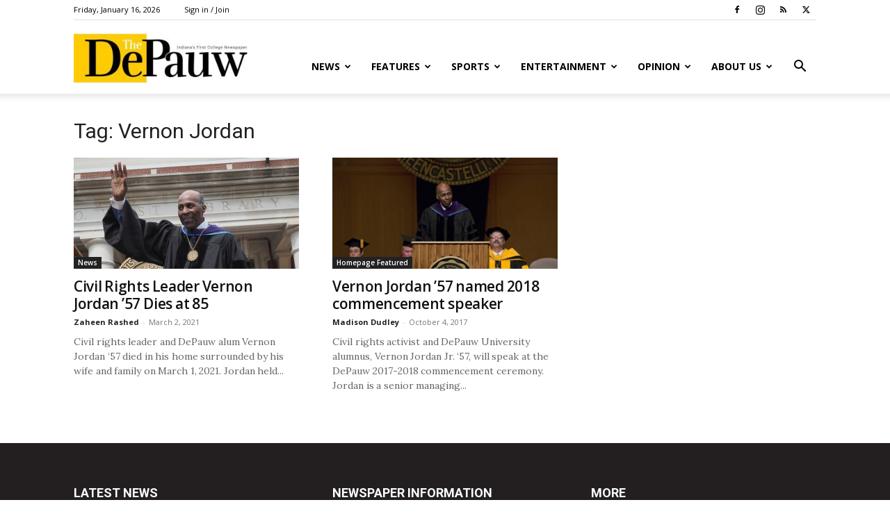

--- FILE ---
content_type: text/html; charset=UTF-8
request_url: https://thedepauw.com/tag/vernon-jordan/
body_size: 20835
content:
<!doctype html >
<!--[if IE 8]>    <html class="ie8" lang="en"> <![endif]-->
<!--[if IE 9]>    <html class="ie9" lang="en"> <![endif]-->
<!--[if gt IE 8]><!--> <html lang="en-US"> <!--<![endif]-->
<head>
    <title>Vernon Jordan Archives - The DePauw</title>
    <meta charset="UTF-8" />
    <meta name="viewport" content="width=device-width, initial-scale=1.0">
    <link rel="pingback" href="https://thedepauw.com/xmlrpc.php" />
    <meta name='robots' content='index, follow, max-image-preview:large, max-snippet:-1, max-video-preview:-1' />
	<style>img:is([sizes="auto" i], [sizes^="auto," i]) { contain-intrinsic-size: 3000px 1500px }</style>
	<link rel="icon" type="image/png" href="https://thedepauw.com/wp-content/uploads/2020/02/TDP-plain-300x225.jpg">
	<!-- This site is optimized with the Yoast SEO plugin v26.7 - https://yoast.com/wordpress/plugins/seo/ -->
	<link rel="canonical" href="https://thedepauw.com/tag/vernon-jordan/" />
	<meta property="og:locale" content="en_US" />
	<meta property="og:type" content="article" />
	<meta property="og:title" content="Vernon Jordan Archives - The DePauw" />
	<meta property="og:url" content="https://thedepauw.com/tag/vernon-jordan/" />
	<meta property="og:site_name" content="The DePauw" />
	<meta property="og:image" content="https://thedepauw.com/wp-content/uploads/2020/02/websiteheader-e1582553614438.jpg" />
	<meta property="og:image:width" content="800" />
	<meta property="og:image:height" content="234" />
	<meta property="og:image:type" content="image/jpeg" />
	<meta name="twitter:card" content="summary_large_image" />
	<meta name="twitter:site" content="@thedepauw" />
	<script type="application/ld+json" class="yoast-schema-graph">{"@context":"https://schema.org","@graph":[{"@type":"CollectionPage","@id":"https://thedepauw.com/tag/vernon-jordan/","url":"https://thedepauw.com/tag/vernon-jordan/","name":"Vernon Jordan Archives - The DePauw","isPartOf":{"@id":"https://thedepauw.com/#website"},"primaryImageOfPage":{"@id":"https://thedepauw.com/tag/vernon-jordan/#primaryimage"},"image":{"@id":"https://thedepauw.com/tag/vernon-jordan/#primaryimage"},"thumbnailUrl":"https://thedepauw.com/wp-content/uploads/2021/03/vernon.jpeg","breadcrumb":{"@id":"https://thedepauw.com/tag/vernon-jordan/#breadcrumb"},"inLanguage":"en-US"},{"@type":"ImageObject","inLanguage":"en-US","@id":"https://thedepauw.com/tag/vernon-jordan/#primaryimage","url":"https://thedepauw.com/wp-content/uploads/2021/03/vernon.jpeg","contentUrl":"https://thedepauw.com/wp-content/uploads/2021/03/vernon.jpeg","width":730,"height":487},{"@type":"BreadcrumbList","@id":"https://thedepauw.com/tag/vernon-jordan/#breadcrumb","itemListElement":[{"@type":"ListItem","position":1,"name":"Home","item":"https://thedepauw.com/"},{"@type":"ListItem","position":2,"name":"Vernon Jordan"}]},{"@type":"WebSite","@id":"https://thedepauw.com/#website","url":"https://thedepauw.com/","name":"The DePauw","description":"Indiana&#039;s First College Newspaper","potentialAction":[{"@type":"SearchAction","target":{"@type":"EntryPoint","urlTemplate":"https://thedepauw.com/?s={search_term_string}"},"query-input":{"@type":"PropertyValueSpecification","valueRequired":true,"valueName":"search_term_string"}}],"inLanguage":"en-US"}]}</script>
	<!-- / Yoast SEO plugin. -->


<link rel='dns-prefetch' href='//fonts.googleapis.com' />
<link rel="alternate" type="application/rss+xml" title="The DePauw &raquo; Feed" href="https://thedepauw.com/feed/" />
<link rel="alternate" type="application/rss+xml" title="The DePauw &raquo; Comments Feed" href="https://thedepauw.com/comments/feed/" />
<link rel="alternate" type="application/rss+xml" title="The DePauw &raquo; Vernon Jordan Tag Feed" href="https://thedepauw.com/tag/vernon-jordan/feed/" />
<script type="text/javascript">
/* <![CDATA[ */
window._wpemojiSettings = {"baseUrl":"https:\/\/s.w.org\/images\/core\/emoji\/16.0.1\/72x72\/","ext":".png","svgUrl":"https:\/\/s.w.org\/images\/core\/emoji\/16.0.1\/svg\/","svgExt":".svg","source":{"concatemoji":"https:\/\/thedepauw.com\/wp-includes\/js\/wp-emoji-release.min.js?ver=ba3ad2944470a0b3f36b4cbaa9f85cf9"}};
/*! This file is auto-generated */
!function(s,n){var o,i,e;function c(e){try{var t={supportTests:e,timestamp:(new Date).valueOf()};sessionStorage.setItem(o,JSON.stringify(t))}catch(e){}}function p(e,t,n){e.clearRect(0,0,e.canvas.width,e.canvas.height),e.fillText(t,0,0);var t=new Uint32Array(e.getImageData(0,0,e.canvas.width,e.canvas.height).data),a=(e.clearRect(0,0,e.canvas.width,e.canvas.height),e.fillText(n,0,0),new Uint32Array(e.getImageData(0,0,e.canvas.width,e.canvas.height).data));return t.every(function(e,t){return e===a[t]})}function u(e,t){e.clearRect(0,0,e.canvas.width,e.canvas.height),e.fillText(t,0,0);for(var n=e.getImageData(16,16,1,1),a=0;a<n.data.length;a++)if(0!==n.data[a])return!1;return!0}function f(e,t,n,a){switch(t){case"flag":return n(e,"\ud83c\udff3\ufe0f\u200d\u26a7\ufe0f","\ud83c\udff3\ufe0f\u200b\u26a7\ufe0f")?!1:!n(e,"\ud83c\udde8\ud83c\uddf6","\ud83c\udde8\u200b\ud83c\uddf6")&&!n(e,"\ud83c\udff4\udb40\udc67\udb40\udc62\udb40\udc65\udb40\udc6e\udb40\udc67\udb40\udc7f","\ud83c\udff4\u200b\udb40\udc67\u200b\udb40\udc62\u200b\udb40\udc65\u200b\udb40\udc6e\u200b\udb40\udc67\u200b\udb40\udc7f");case"emoji":return!a(e,"\ud83e\udedf")}return!1}function g(e,t,n,a){var r="undefined"!=typeof WorkerGlobalScope&&self instanceof WorkerGlobalScope?new OffscreenCanvas(300,150):s.createElement("canvas"),o=r.getContext("2d",{willReadFrequently:!0}),i=(o.textBaseline="top",o.font="600 32px Arial",{});return e.forEach(function(e){i[e]=t(o,e,n,a)}),i}function t(e){var t=s.createElement("script");t.src=e,t.defer=!0,s.head.appendChild(t)}"undefined"!=typeof Promise&&(o="wpEmojiSettingsSupports",i=["flag","emoji"],n.supports={everything:!0,everythingExceptFlag:!0},e=new Promise(function(e){s.addEventListener("DOMContentLoaded",e,{once:!0})}),new Promise(function(t){var n=function(){try{var e=JSON.parse(sessionStorage.getItem(o));if("object"==typeof e&&"number"==typeof e.timestamp&&(new Date).valueOf()<e.timestamp+604800&&"object"==typeof e.supportTests)return e.supportTests}catch(e){}return null}();if(!n){if("undefined"!=typeof Worker&&"undefined"!=typeof OffscreenCanvas&&"undefined"!=typeof URL&&URL.createObjectURL&&"undefined"!=typeof Blob)try{var e="postMessage("+g.toString()+"("+[JSON.stringify(i),f.toString(),p.toString(),u.toString()].join(",")+"));",a=new Blob([e],{type:"text/javascript"}),r=new Worker(URL.createObjectURL(a),{name:"wpTestEmojiSupports"});return void(r.onmessage=function(e){c(n=e.data),r.terminate(),t(n)})}catch(e){}c(n=g(i,f,p,u))}t(n)}).then(function(e){for(var t in e)n.supports[t]=e[t],n.supports.everything=n.supports.everything&&n.supports[t],"flag"!==t&&(n.supports.everythingExceptFlag=n.supports.everythingExceptFlag&&n.supports[t]);n.supports.everythingExceptFlag=n.supports.everythingExceptFlag&&!n.supports.flag,n.DOMReady=!1,n.readyCallback=function(){n.DOMReady=!0}}).then(function(){return e}).then(function(){var e;n.supports.everything||(n.readyCallback(),(e=n.source||{}).concatemoji?t(e.concatemoji):e.wpemoji&&e.twemoji&&(t(e.twemoji),t(e.wpemoji)))}))}((window,document),window._wpemojiSettings);
/* ]]> */
</script>
<link rel='stylesheet' id='twb-open-sans-css' href='https://fonts.googleapis.com/css?family=Open+Sans%3A300%2C400%2C500%2C600%2C700%2C800&#038;display=swap&#038;ver=6.8.3' type='text/css' media='all' />
<link rel='stylesheet' id='twbbwg-global-css' href='https://thedepauw.com/wp-content/plugins/photo-gallery/booster/assets/css/global.css?ver=1.0.0' type='text/css' media='all' />
<style id='wp-emoji-styles-inline-css' type='text/css'>

	img.wp-smiley, img.emoji {
		display: inline !important;
		border: none !important;
		box-shadow: none !important;
		height: 1em !important;
		width: 1em !important;
		margin: 0 0.07em !important;
		vertical-align: -0.1em !important;
		background: none !important;
		padding: 0 !important;
	}
</style>
<style id='classic-theme-styles-inline-css' type='text/css'>
/*! This file is auto-generated */
.wp-block-button__link{color:#fff;background-color:#32373c;border-radius:9999px;box-shadow:none;text-decoration:none;padding:calc(.667em + 2px) calc(1.333em + 2px);font-size:1.125em}.wp-block-file__button{background:#32373c;color:#fff;text-decoration:none}
</style>
<style id='co-authors-plus-coauthors-style-inline-css' type='text/css'>
.wp-block-co-authors-plus-coauthors.is-layout-flow [class*=wp-block-co-authors-plus]{display:inline}

</style>
<style id='co-authors-plus-avatar-style-inline-css' type='text/css'>
.wp-block-co-authors-plus-avatar :where(img){height:auto;max-width:100%;vertical-align:bottom}.wp-block-co-authors-plus-coauthors.is-layout-flow .wp-block-co-authors-plus-avatar :where(img){vertical-align:middle}.wp-block-co-authors-plus-avatar:is(.alignleft,.alignright){display:table}.wp-block-co-authors-plus-avatar.aligncenter{display:table;margin-inline:auto}

</style>
<style id='co-authors-plus-image-style-inline-css' type='text/css'>
.wp-block-co-authors-plus-image{margin-bottom:0}.wp-block-co-authors-plus-image :where(img){height:auto;max-width:100%;vertical-align:bottom}.wp-block-co-authors-plus-coauthors.is-layout-flow .wp-block-co-authors-plus-image :where(img){vertical-align:middle}.wp-block-co-authors-plus-image:is(.alignfull,.alignwide) :where(img){width:100%}.wp-block-co-authors-plus-image:is(.alignleft,.alignright){display:table}.wp-block-co-authors-plus-image.aligncenter{display:table;margin-inline:auto}

</style>
<link rel='stylesheet' id='wp-components-css' href='https://thedepauw.com/wp-includes/css/dist/components/style.min.css?ver=ba3ad2944470a0b3f36b4cbaa9f85cf9' type='text/css' media='all' />
<link rel='stylesheet' id='wp-preferences-css' href='https://thedepauw.com/wp-includes/css/dist/preferences/style.min.css?ver=ba3ad2944470a0b3f36b4cbaa9f85cf9' type='text/css' media='all' />
<link rel='stylesheet' id='wp-block-editor-css' href='https://thedepauw.com/wp-includes/css/dist/block-editor/style.min.css?ver=ba3ad2944470a0b3f36b4cbaa9f85cf9' type='text/css' media='all' />
<link rel='stylesheet' id='popup-maker-block-library-style-css' href='https://thedepauw.com/wp-content/plugins/popup-maker/dist/packages/block-library-style.css?ver=dbea705cfafe089d65f1' type='text/css' media='all' />
<style id='global-styles-inline-css' type='text/css'>
:root{--wp--preset--aspect-ratio--square: 1;--wp--preset--aspect-ratio--4-3: 4/3;--wp--preset--aspect-ratio--3-4: 3/4;--wp--preset--aspect-ratio--3-2: 3/2;--wp--preset--aspect-ratio--2-3: 2/3;--wp--preset--aspect-ratio--16-9: 16/9;--wp--preset--aspect-ratio--9-16: 9/16;--wp--preset--color--black: #000000;--wp--preset--color--cyan-bluish-gray: #abb8c3;--wp--preset--color--white: #ffffff;--wp--preset--color--pale-pink: #f78da7;--wp--preset--color--vivid-red: #cf2e2e;--wp--preset--color--luminous-vivid-orange: #ff6900;--wp--preset--color--luminous-vivid-amber: #fcb900;--wp--preset--color--light-green-cyan: #7bdcb5;--wp--preset--color--vivid-green-cyan: #00d084;--wp--preset--color--pale-cyan-blue: #8ed1fc;--wp--preset--color--vivid-cyan-blue: #0693e3;--wp--preset--color--vivid-purple: #9b51e0;--wp--preset--gradient--vivid-cyan-blue-to-vivid-purple: linear-gradient(135deg,rgba(6,147,227,1) 0%,rgb(155,81,224) 100%);--wp--preset--gradient--light-green-cyan-to-vivid-green-cyan: linear-gradient(135deg,rgb(122,220,180) 0%,rgb(0,208,130) 100%);--wp--preset--gradient--luminous-vivid-amber-to-luminous-vivid-orange: linear-gradient(135deg,rgba(252,185,0,1) 0%,rgba(255,105,0,1) 100%);--wp--preset--gradient--luminous-vivid-orange-to-vivid-red: linear-gradient(135deg,rgba(255,105,0,1) 0%,rgb(207,46,46) 100%);--wp--preset--gradient--very-light-gray-to-cyan-bluish-gray: linear-gradient(135deg,rgb(238,238,238) 0%,rgb(169,184,195) 100%);--wp--preset--gradient--cool-to-warm-spectrum: linear-gradient(135deg,rgb(74,234,220) 0%,rgb(151,120,209) 20%,rgb(207,42,186) 40%,rgb(238,44,130) 60%,rgb(251,105,98) 80%,rgb(254,248,76) 100%);--wp--preset--gradient--blush-light-purple: linear-gradient(135deg,rgb(255,206,236) 0%,rgb(152,150,240) 100%);--wp--preset--gradient--blush-bordeaux: linear-gradient(135deg,rgb(254,205,165) 0%,rgb(254,45,45) 50%,rgb(107,0,62) 100%);--wp--preset--gradient--luminous-dusk: linear-gradient(135deg,rgb(255,203,112) 0%,rgb(199,81,192) 50%,rgb(65,88,208) 100%);--wp--preset--gradient--pale-ocean: linear-gradient(135deg,rgb(255,245,203) 0%,rgb(182,227,212) 50%,rgb(51,167,181) 100%);--wp--preset--gradient--electric-grass: linear-gradient(135deg,rgb(202,248,128) 0%,rgb(113,206,126) 100%);--wp--preset--gradient--midnight: linear-gradient(135deg,rgb(2,3,129) 0%,rgb(40,116,252) 100%);--wp--preset--font-size--small: 11px;--wp--preset--font-size--medium: 20px;--wp--preset--font-size--large: 32px;--wp--preset--font-size--x-large: 42px;--wp--preset--font-size--regular: 15px;--wp--preset--font-size--larger: 50px;--wp--preset--spacing--20: 0.44rem;--wp--preset--spacing--30: 0.67rem;--wp--preset--spacing--40: 1rem;--wp--preset--spacing--50: 1.5rem;--wp--preset--spacing--60: 2.25rem;--wp--preset--spacing--70: 3.38rem;--wp--preset--spacing--80: 5.06rem;--wp--preset--shadow--natural: 6px 6px 9px rgba(0, 0, 0, 0.2);--wp--preset--shadow--deep: 12px 12px 50px rgba(0, 0, 0, 0.4);--wp--preset--shadow--sharp: 6px 6px 0px rgba(0, 0, 0, 0.2);--wp--preset--shadow--outlined: 6px 6px 0px -3px rgba(255, 255, 255, 1), 6px 6px rgba(0, 0, 0, 1);--wp--preset--shadow--crisp: 6px 6px 0px rgba(0, 0, 0, 1);}:where(.is-layout-flex){gap: 0.5em;}:where(.is-layout-grid){gap: 0.5em;}body .is-layout-flex{display: flex;}.is-layout-flex{flex-wrap: wrap;align-items: center;}.is-layout-flex > :is(*, div){margin: 0;}body .is-layout-grid{display: grid;}.is-layout-grid > :is(*, div){margin: 0;}:where(.wp-block-columns.is-layout-flex){gap: 2em;}:where(.wp-block-columns.is-layout-grid){gap: 2em;}:where(.wp-block-post-template.is-layout-flex){gap: 1.25em;}:where(.wp-block-post-template.is-layout-grid){gap: 1.25em;}.has-black-color{color: var(--wp--preset--color--black) !important;}.has-cyan-bluish-gray-color{color: var(--wp--preset--color--cyan-bluish-gray) !important;}.has-white-color{color: var(--wp--preset--color--white) !important;}.has-pale-pink-color{color: var(--wp--preset--color--pale-pink) !important;}.has-vivid-red-color{color: var(--wp--preset--color--vivid-red) !important;}.has-luminous-vivid-orange-color{color: var(--wp--preset--color--luminous-vivid-orange) !important;}.has-luminous-vivid-amber-color{color: var(--wp--preset--color--luminous-vivid-amber) !important;}.has-light-green-cyan-color{color: var(--wp--preset--color--light-green-cyan) !important;}.has-vivid-green-cyan-color{color: var(--wp--preset--color--vivid-green-cyan) !important;}.has-pale-cyan-blue-color{color: var(--wp--preset--color--pale-cyan-blue) !important;}.has-vivid-cyan-blue-color{color: var(--wp--preset--color--vivid-cyan-blue) !important;}.has-vivid-purple-color{color: var(--wp--preset--color--vivid-purple) !important;}.has-black-background-color{background-color: var(--wp--preset--color--black) !important;}.has-cyan-bluish-gray-background-color{background-color: var(--wp--preset--color--cyan-bluish-gray) !important;}.has-white-background-color{background-color: var(--wp--preset--color--white) !important;}.has-pale-pink-background-color{background-color: var(--wp--preset--color--pale-pink) !important;}.has-vivid-red-background-color{background-color: var(--wp--preset--color--vivid-red) !important;}.has-luminous-vivid-orange-background-color{background-color: var(--wp--preset--color--luminous-vivid-orange) !important;}.has-luminous-vivid-amber-background-color{background-color: var(--wp--preset--color--luminous-vivid-amber) !important;}.has-light-green-cyan-background-color{background-color: var(--wp--preset--color--light-green-cyan) !important;}.has-vivid-green-cyan-background-color{background-color: var(--wp--preset--color--vivid-green-cyan) !important;}.has-pale-cyan-blue-background-color{background-color: var(--wp--preset--color--pale-cyan-blue) !important;}.has-vivid-cyan-blue-background-color{background-color: var(--wp--preset--color--vivid-cyan-blue) !important;}.has-vivid-purple-background-color{background-color: var(--wp--preset--color--vivid-purple) !important;}.has-black-border-color{border-color: var(--wp--preset--color--black) !important;}.has-cyan-bluish-gray-border-color{border-color: var(--wp--preset--color--cyan-bluish-gray) !important;}.has-white-border-color{border-color: var(--wp--preset--color--white) !important;}.has-pale-pink-border-color{border-color: var(--wp--preset--color--pale-pink) !important;}.has-vivid-red-border-color{border-color: var(--wp--preset--color--vivid-red) !important;}.has-luminous-vivid-orange-border-color{border-color: var(--wp--preset--color--luminous-vivid-orange) !important;}.has-luminous-vivid-amber-border-color{border-color: var(--wp--preset--color--luminous-vivid-amber) !important;}.has-light-green-cyan-border-color{border-color: var(--wp--preset--color--light-green-cyan) !important;}.has-vivid-green-cyan-border-color{border-color: var(--wp--preset--color--vivid-green-cyan) !important;}.has-pale-cyan-blue-border-color{border-color: var(--wp--preset--color--pale-cyan-blue) !important;}.has-vivid-cyan-blue-border-color{border-color: var(--wp--preset--color--vivid-cyan-blue) !important;}.has-vivid-purple-border-color{border-color: var(--wp--preset--color--vivid-purple) !important;}.has-vivid-cyan-blue-to-vivid-purple-gradient-background{background: var(--wp--preset--gradient--vivid-cyan-blue-to-vivid-purple) !important;}.has-light-green-cyan-to-vivid-green-cyan-gradient-background{background: var(--wp--preset--gradient--light-green-cyan-to-vivid-green-cyan) !important;}.has-luminous-vivid-amber-to-luminous-vivid-orange-gradient-background{background: var(--wp--preset--gradient--luminous-vivid-amber-to-luminous-vivid-orange) !important;}.has-luminous-vivid-orange-to-vivid-red-gradient-background{background: var(--wp--preset--gradient--luminous-vivid-orange-to-vivid-red) !important;}.has-very-light-gray-to-cyan-bluish-gray-gradient-background{background: var(--wp--preset--gradient--very-light-gray-to-cyan-bluish-gray) !important;}.has-cool-to-warm-spectrum-gradient-background{background: var(--wp--preset--gradient--cool-to-warm-spectrum) !important;}.has-blush-light-purple-gradient-background{background: var(--wp--preset--gradient--blush-light-purple) !important;}.has-blush-bordeaux-gradient-background{background: var(--wp--preset--gradient--blush-bordeaux) !important;}.has-luminous-dusk-gradient-background{background: var(--wp--preset--gradient--luminous-dusk) !important;}.has-pale-ocean-gradient-background{background: var(--wp--preset--gradient--pale-ocean) !important;}.has-electric-grass-gradient-background{background: var(--wp--preset--gradient--electric-grass) !important;}.has-midnight-gradient-background{background: var(--wp--preset--gradient--midnight) !important;}.has-small-font-size{font-size: var(--wp--preset--font-size--small) !important;}.has-medium-font-size{font-size: var(--wp--preset--font-size--medium) !important;}.has-large-font-size{font-size: var(--wp--preset--font-size--large) !important;}.has-x-large-font-size{font-size: var(--wp--preset--font-size--x-large) !important;}
:where(.wp-block-post-template.is-layout-flex){gap: 1.25em;}:where(.wp-block-post-template.is-layout-grid){gap: 1.25em;}
:where(.wp-block-columns.is-layout-flex){gap: 2em;}:where(.wp-block-columns.is-layout-grid){gap: 2em;}
:root :where(.wp-block-pullquote){font-size: 1.5em;line-height: 1.6;}
</style>
<link rel='stylesheet' id='bwg_fonts-css' href='https://thedepauw.com/wp-content/plugins/photo-gallery/css/bwg-fonts/fonts.css?ver=0.0.1' type='text/css' media='all' />
<link rel='stylesheet' id='sumoselect-css' href='https://thedepauw.com/wp-content/plugins/photo-gallery/css/sumoselect.min.css?ver=3.4.6' type='text/css' media='all' />
<link rel='stylesheet' id='mCustomScrollbar-css' href='https://thedepauw.com/wp-content/plugins/photo-gallery/css/jquery.mCustomScrollbar.min.css?ver=3.1.5' type='text/css' media='all' />
<link rel='stylesheet' id='bwg_frontend-css' href='https://thedepauw.com/wp-content/plugins/photo-gallery/css/styles.min.css?ver=1.8.35' type='text/css' media='all' />
<link rel='stylesheet' id='simple-banner-style-css' href='https://thedepauw.com/wp-content/plugins/simple-banner/simple-banner.css?ver=3.2.0' type='text/css' media='all' />
<link rel='stylesheet' id='td-plugin-framework-css' href='https://thedepauw.com/wp-content/plugins/td-api-plugin/css/style.css?ver=ba3ad2944470a0b3f36b4cbaa9f85cf9' type='text/css' media='all' />
<link rel='stylesheet' id='wp-polls-css' href='https://thedepauw.com/wp-content/plugins/wp-polls/polls-css.css?ver=2.77.3' type='text/css' media='all' />
<style id='wp-polls-inline-css' type='text/css'>
.wp-polls .pollbar {
	margin: 1px;
	font-size: 18px;
	line-height: 20px;
	height: 20px;
	background: #ffde05;
	border: 1px solid #dec100;
}

</style>
<link rel='stylesheet' id='td-plugin-newsletter-css' href='https://thedepauw.com/wp-content/plugins/td-newsletter/style.css?ver=12.7.1' type='text/css' media='all' />
<link rel='stylesheet' id='td-plugin-multi-purpose-css' href='https://thedepauw.com/wp-content/plugins/td-composer/td-multi-purpose/style.css?ver=492e3cf54bd42df3b24a3de8e2307cafx' type='text/css' media='all' />
<link rel='stylesheet' id='google-fonts-style-css' href='https://fonts.googleapis.com/css?family=Lora%3A400%7COpen+Sans%3A400%2C600%2C700%7CRoboto%3A400%2C600%2C700&#038;display=swap&#038;ver=12.7.1' type='text/css' media='all' />
<link rel='stylesheet' id='popup-maker-site-css' href='//thedepauw.com/wp-content/uploads/pum/pum-site-styles.css?generated=1755241526&#038;ver=1.21.5' type='text/css' media='all' />
<link rel='stylesheet' id='td-theme-css' href='https://thedepauw.com/wp-content/themes/Newspaper/style.css?ver=12.7.1' type='text/css' media='all' />
<style id='td-theme-inline-css' type='text/css'>@media (max-width:767px){.td-header-desktop-wrap{display:none}}@media (min-width:767px){.td-header-mobile-wrap{display:none}}</style>
<link rel='stylesheet' id='td-theme-child-css' href='https://thedepauw.com/wp-content/themes/Newspaper-child/style.css?ver=12.7.1c' type='text/css' media='all' />
<link rel='stylesheet' id='js_composer_front-css' href='https://thedepauw.com/wp-content/plugins/js_composer/assets/css/js_composer.min.css?ver=4.12' type='text/css' media='all' />
<link rel='stylesheet' id='td-legacy-framework-front-style-css' href='https://thedepauw.com/wp-content/plugins/td-composer/legacy/Newspaper/assets/css/td_legacy_main.css?ver=492e3cf54bd42df3b24a3de8e2307cafx' type='text/css' media='all' />
<link rel='stylesheet' id='td-standard-pack-framework-front-style-css' href='https://thedepauw.com/wp-content/plugins/td-standard-pack/Newspaper/assets/css/td_standard_pack_main.css?ver=8ae1459a1d876d507918f73cef68310e' type='text/css' media='all' />
<link rel='stylesheet' id='tdb_style_cloud_templates_front-css' href='https://thedepauw.com/wp-content/plugins/td-cloud-library/assets/css/tdb_main.css?ver=d578089f160957352b9b4ca6d880fd8f' type='text/css' media='all' />
<script type="text/javascript" src="https://thedepauw.com/wp-includes/js/jquery/jquery.min.js?ver=3.7.1" id="jquery-core-js"></script>
<script type="text/javascript" src="https://thedepauw.com/wp-includes/js/jquery/jquery-migrate.min.js?ver=3.4.1" id="jquery-migrate-js"></script>
<script type="text/javascript" src="https://thedepauw.com/wp-content/plugins/photo-gallery/booster/assets/js/circle-progress.js?ver=1.2.2" id="twbbwg-circle-js"></script>
<script type="text/javascript" id="twbbwg-global-js-extra">
/* <![CDATA[ */
var twb = {"nonce":"e6e28a053d","ajax_url":"https:\/\/thedepauw.com\/wp-admin\/admin-ajax.php","plugin_url":"https:\/\/thedepauw.com\/wp-content\/plugins\/photo-gallery\/booster","href":"https:\/\/thedepauw.com\/wp-admin\/admin.php?page=twbbwg_photo-gallery"};
var twb = {"nonce":"e6e28a053d","ajax_url":"https:\/\/thedepauw.com\/wp-admin\/admin-ajax.php","plugin_url":"https:\/\/thedepauw.com\/wp-content\/plugins\/photo-gallery\/booster","href":"https:\/\/thedepauw.com\/wp-admin\/admin.php?page=twbbwg_photo-gallery"};
/* ]]> */
</script>
<script type="text/javascript" src="https://thedepauw.com/wp-content/plugins/photo-gallery/booster/assets/js/global.js?ver=1.0.0" id="twbbwg-global-js"></script>
<script type="text/javascript" src="https://thedepauw.com/wp-content/plugins/photo-gallery/js/jquery.sumoselect.min.js?ver=3.4.6" id="sumoselect-js"></script>
<script type="text/javascript" src="https://thedepauw.com/wp-content/plugins/photo-gallery/js/tocca.min.js?ver=2.0.9" id="bwg_mobile-js"></script>
<script type="text/javascript" src="https://thedepauw.com/wp-content/plugins/photo-gallery/js/jquery.mCustomScrollbar.concat.min.js?ver=3.1.5" id="mCustomScrollbar-js"></script>
<script type="text/javascript" src="https://thedepauw.com/wp-content/plugins/photo-gallery/js/jquery.fullscreen.min.js?ver=0.6.0" id="jquery-fullscreen-js"></script>
<script type="text/javascript" id="bwg_frontend-js-extra">
/* <![CDATA[ */
var bwg_objectsL10n = {"bwg_field_required":"field is required.","bwg_mail_validation":"This is not a valid email address.","bwg_search_result":"There are no images matching your search.","bwg_select_tag":"Select Tag","bwg_order_by":"Order By","bwg_search":"Search","bwg_show_ecommerce":"Show Ecommerce","bwg_hide_ecommerce":"Hide Ecommerce","bwg_show_comments":"Show Comments","bwg_hide_comments":"Hide Comments","bwg_restore":"Restore","bwg_maximize":"Maximize","bwg_fullscreen":"Fullscreen","bwg_exit_fullscreen":"Exit Fullscreen","bwg_search_tag":"SEARCH...","bwg_tag_no_match":"No tags found","bwg_all_tags_selected":"All tags selected","bwg_tags_selected":"tags selected","play":"Play","pause":"Pause","is_pro":"","bwg_play":"Play","bwg_pause":"Pause","bwg_hide_info":"Hide info","bwg_show_info":"Show info","bwg_hide_rating":"Hide rating","bwg_show_rating":"Show rating","ok":"Ok","cancel":"Cancel","select_all":"Select all","lazy_load":"0","lazy_loader":"https:\/\/thedepauw.com\/wp-content\/plugins\/photo-gallery\/images\/ajax_loader.png","front_ajax":"0","bwg_tag_see_all":"see all tags","bwg_tag_see_less":"see less tags"};
/* ]]> */
</script>
<script type="text/javascript" src="https://thedepauw.com/wp-content/plugins/photo-gallery/js/scripts.min.js?ver=1.8.35" id="bwg_frontend-js"></script>
<script type="text/javascript" id="simple-banner-script-js-before">
/* <![CDATA[ */
const simpleBannerScriptParams = {"pro_version_enabled":"","debug_mode":"","id":33853,"version":"3.2.0","banner_params":[{"hide_simple_banner":"yes","simple_banner_prepend_element":"body","simple_banner_position":"absolute","header_margin":"","header_padding":"","wp_body_open_enabled":"","wp_body_open":true,"simple_banner_z_index":"","simple_banner_text":"Visit the <a href=\"https:\/\/www.depauw.edu\/offices\/academic-affairs\/faculty-governance\/committees-and-contacts\/faculty-personnel-policy-and-review\/announcement-of-faculty-reviews\/\"> 2025-2026 Faculty Review webpage<\/a> for more information. We encourage you to share your experience with the Review Committee about any faculty member scheduled for review in 2025-26. You can write to the Faculty Personnel Policy and Review Committee (ReviewComm@depauw.edu) or mail your letter to Carol Cox, Academic Affairs, 133 Julian Science &amp; Mathematics Center.","disabled_on_current_page":false,"disabled_pages_array":[],"is_current_page_a_post":true,"disabled_on_posts":"","simple_banner_disabled_page_paths":"","simple_banner_font_size":"5","simple_banner_color":"#ffde59","simple_banner_text_color":"#000000","simple_banner_link_color":"","simple_banner_close_color":"","simple_banner_custom_css":".simple-banner-text {\r\n    font-size: 16px !important;\r\n}","simple_banner_scrolling_custom_css":"","simple_banner_text_custom_css":"","simple_banner_button_css":"","site_custom_css":"","keep_site_custom_css":"","site_custom_js":"","keep_site_custom_js":"","close_button_enabled":"","close_button_expiration":"","close_button_cookie_set":false,"current_date":{"date":"2026-01-17 02:57:02.880235","timezone_type":3,"timezone":"UTC"},"start_date":{"date":"2026-01-17 02:57:02.880245","timezone_type":3,"timezone":"UTC"},"end_date":{"date":"2026-01-17 02:57:02.880260","timezone_type":3,"timezone":"UTC"},"simple_banner_start_after_date":"","simple_banner_remove_after_date":"","simple_banner_insert_inside_element":""}]}
/* ]]> */
</script>
<script type="text/javascript" src="https://thedepauw.com/wp-content/plugins/simple-banner/simple-banner.js?ver=3.2.0" id="simple-banner-script-js"></script>
<link rel="https://api.w.org/" href="https://thedepauw.com/wp-json/" /><link rel="alternate" title="JSON" type="application/json" href="https://thedepauw.com/wp-json/wp/v2/tags/4133" /><link rel="EditURI" type="application/rsd+xml" title="RSD" href="https://thedepauw.com/xmlrpc.php?rsd" />

<!-- This site is using AdRotate v5.17.1 to display their advertisements - https://ajdg.solutions/ -->
<!-- AdRotate CSS -->
<style type="text/css" media="screen">
	.g { margin:0px; padding:0px; overflow:hidden; line-height:1; zoom:1; }
	.g img { height:auto; }
	.g-col { position:relative; float:left; }
	.g-col:first-child { margin-left: 0; }
	.g-col:last-child { margin-right: 0; }
	.g-1 {  margin: 0 auto; }
	@media only screen and (max-width: 480px) {
		.g-col, .g-dyn, .g-single { width:100%; margin-left:0; margin-right:0; }
	}
</style>
<!-- /AdRotate CSS -->

<style id="simple-banner-hide" type="text/css">.simple-banner{display:none;}</style><style id="simple-banner-position" type="text/css">.simple-banner{position:absolute;}</style><style id="simple-banner-font-size" type="text/css">.simple-banner .simple-banner-text{font-size:5;}</style><style id="simple-banner-background-color" type="text/css">.simple-banner{background:#ffde59;}</style><style id="simple-banner-text-color" type="text/css">.simple-banner .simple-banner-text{color:#000000;}</style><style id="simple-banner-link-color" type="text/css">.simple-banner .simple-banner-text a{color:#f16521;}</style><style id="simple-banner-z-index" type="text/css">.simple-banner{z-index: 99999;}</style><style id="simple-banner-custom-css" type="text/css">.simple-banner{.simple-banner-text {
    font-size: 16px !important;
}}</style><style id="simple-banner-site-custom-css-dummy" type="text/css"></style><script id="simple-banner-site-custom-js-dummy" type="text/javascript"></script><script type="text/javascript">
(function(url){
	if(/(?:Chrome\/26\.0\.1410\.63 Safari\/537\.31|WordfenceTestMonBot)/.test(navigator.userAgent)){ return; }
	var addEvent = function(evt, handler) {
		if (window.addEventListener) {
			document.addEventListener(evt, handler, false);
		} else if (window.attachEvent) {
			document.attachEvent('on' + evt, handler);
		}
	};
	var removeEvent = function(evt, handler) {
		if (window.removeEventListener) {
			document.removeEventListener(evt, handler, false);
		} else if (window.detachEvent) {
			document.detachEvent('on' + evt, handler);
		}
	};
	var evts = 'contextmenu dblclick drag dragend dragenter dragleave dragover dragstart drop keydown keypress keyup mousedown mousemove mouseout mouseover mouseup mousewheel scroll'.split(' ');
	var logHuman = function() {
		if (window.wfLogHumanRan) { return; }
		window.wfLogHumanRan = true;
		var wfscr = document.createElement('script');
		wfscr.type = 'text/javascript';
		wfscr.async = true;
		wfscr.src = url + '&r=' + Math.random();
		(document.getElementsByTagName('head')[0]||document.getElementsByTagName('body')[0]).appendChild(wfscr);
		for (var i = 0; i < evts.length; i++) {
			removeEvent(evts[i], logHuman);
		}
	};
	for (var i = 0; i < evts.length; i++) {
		addEvent(evts[i], logHuman);
	}
})('//thedepauw.com/?wordfence_lh=1&hid=9673F398BD03BEF3BAE092F91817BDC5');
</script>    <script>
        window.tdb_global_vars = {"wpRestUrl":"https:\/\/thedepauw.com\/wp-json\/","permalinkStructure":"\/%postname%\/"};
        window.tdb_p_autoload_vars = {"isAjax":false,"isAdminBarShowing":false};
    </script>
    
    <style id="tdb-global-colors">:root{--accent-color:#fff}</style>

    
	<meta name="generator" content="Powered by Visual Composer - drag and drop page builder for WordPress."/>
<!--[if lte IE 9]><link rel="stylesheet" type="text/css" href="https://thedepauw.com/wp-content/plugins/js_composer/assets/css/vc_lte_ie9.min.css" media="screen"><![endif]--><!--[if IE  8]><link rel="stylesheet" type="text/css" href="https://thedepauw.com/wp-content/plugins/js_composer/assets/css/vc-ie8.min.css" media="screen"><![endif]-->
<!-- JS generated by theme -->

<script type="text/javascript" id="td-generated-header-js">
    
    

	    var tdBlocksArray = []; //here we store all the items for the current page

	    // td_block class - each ajax block uses a object of this class for requests
	    function tdBlock() {
		    this.id = '';
		    this.block_type = 1; //block type id (1-234 etc)
		    this.atts = '';
		    this.td_column_number = '';
		    this.td_current_page = 1; //
		    this.post_count = 0; //from wp
		    this.found_posts = 0; //from wp
		    this.max_num_pages = 0; //from wp
		    this.td_filter_value = ''; //current live filter value
		    this.is_ajax_running = false;
		    this.td_user_action = ''; // load more or infinite loader (used by the animation)
		    this.header_color = '';
		    this.ajax_pagination_infinite_stop = ''; //show load more at page x
	    }

        // td_js_generator - mini detector
        ( function () {
            var htmlTag = document.getElementsByTagName("html")[0];

	        if ( navigator.userAgent.indexOf("MSIE 10.0") > -1 ) {
                htmlTag.className += ' ie10';
            }

            if ( !!navigator.userAgent.match(/Trident.*rv\:11\./) ) {
                htmlTag.className += ' ie11';
            }

	        if ( navigator.userAgent.indexOf("Edge") > -1 ) {
                htmlTag.className += ' ieEdge';
            }

            if ( /(iPad|iPhone|iPod)/g.test(navigator.userAgent) ) {
                htmlTag.className += ' td-md-is-ios';
            }

            var user_agent = navigator.userAgent.toLowerCase();
            if ( user_agent.indexOf("android") > -1 ) {
                htmlTag.className += ' td-md-is-android';
            }

            if ( -1 !== navigator.userAgent.indexOf('Mac OS X')  ) {
                htmlTag.className += ' td-md-is-os-x';
            }

            if ( /chrom(e|ium)/.test(navigator.userAgent.toLowerCase()) ) {
               htmlTag.className += ' td-md-is-chrome';
            }

            if ( -1 !== navigator.userAgent.indexOf('Firefox') ) {
                htmlTag.className += ' td-md-is-firefox';
            }

            if ( -1 !== navigator.userAgent.indexOf('Safari') && -1 === navigator.userAgent.indexOf('Chrome') ) {
                htmlTag.className += ' td-md-is-safari';
            }

            if( -1 !== navigator.userAgent.indexOf('IEMobile') ){
                htmlTag.className += ' td-md-is-iemobile';
            }

        })();

        var tdLocalCache = {};

        ( function () {
            "use strict";

            tdLocalCache = {
                data: {},
                remove: function (resource_id) {
                    delete tdLocalCache.data[resource_id];
                },
                exist: function (resource_id) {
                    return tdLocalCache.data.hasOwnProperty(resource_id) && tdLocalCache.data[resource_id] !== null;
                },
                get: function (resource_id) {
                    return tdLocalCache.data[resource_id];
                },
                set: function (resource_id, cachedData) {
                    tdLocalCache.remove(resource_id);
                    tdLocalCache.data[resource_id] = cachedData;
                }
            };
        })();

    
    
var td_viewport_interval_list=[{"limitBottom":767,"sidebarWidth":228},{"limitBottom":1018,"sidebarWidth":300},{"limitBottom":1140,"sidebarWidth":324}];
var tdc_is_installed="yes";
var tdc_domain_active=false;
var td_ajax_url="https:\/\/thedepauw.com\/wp-admin\/admin-ajax.php?td_theme_name=Newspaper&v=12.7.1";
var td_get_template_directory_uri="https:\/\/thedepauw.com\/wp-content\/plugins\/td-composer\/legacy\/common";
var tds_snap_menu="smart_snap_always";
var tds_logo_on_sticky="show_header_logo";
var tds_header_style="7";
var td_please_wait="Please wait...";
var td_email_user_pass_incorrect="User or password incorrect!";
var td_email_user_incorrect="Email or username incorrect!";
var td_email_incorrect="Email incorrect!";
var td_user_incorrect="Username incorrect!";
var td_email_user_empty="Email or username empty!";
var td_pass_empty="Pass empty!";
var td_pass_pattern_incorrect="Invalid Pass Pattern!";
var td_retype_pass_incorrect="Retyped Pass incorrect!";
var tds_more_articles_on_post_enable="";
var tds_more_articles_on_post_time_to_wait="";
var tds_more_articles_on_post_pages_distance_from_top=0;
var tds_captcha="";
var tds_theme_color_site_wide="#f7d322";
var tds_smart_sidebar="enabled";
var tdThemeName="Newspaper";
var tdThemeNameWl="Newspaper";
var td_magnific_popup_translation_tPrev="Previous (Left arrow key)";
var td_magnific_popup_translation_tNext="Next (Right arrow key)";
var td_magnific_popup_translation_tCounter="%curr% of %total%";
var td_magnific_popup_translation_ajax_tError="The content from %url% could not be loaded.";
var td_magnific_popup_translation_image_tError="The image #%curr% could not be loaded.";
var tdBlockNonce="3d4a099f07";
var tdMobileMenu="enabled";
var tdMobileSearch="enabled";
var tdDateNamesI18n={"month_names":["January","February","March","April","May","June","July","August","September","October","November","December"],"month_names_short":["Jan","Feb","Mar","Apr","May","Jun","Jul","Aug","Sep","Oct","Nov","Dec"],"day_names":["Sunday","Monday","Tuesday","Wednesday","Thursday","Friday","Saturday"],"day_names_short":["Sun","Mon","Tue","Wed","Thu","Fri","Sat"]};
var tdb_modal_confirm="Save";
var tdb_modal_cancel="Cancel";
var tdb_modal_confirm_alt="Yes";
var tdb_modal_cancel_alt="No";
var td_deploy_mode="deploy";
var td_ad_background_click_link="";
var td_ad_background_click_target="";
</script>


<!-- Header style compiled by theme -->

<style>.td-page-content .widgettitle{color:#fff}body,p{font-family:Lora;font-size:18px}:root{--td_theme_color:#f7d322;--td_slider_text:rgba(247,211,34,0.7);--td_header_color:#231f20;--td_mobile_menu_color:#231f20;--td_mobile_gradient_one_mob:#5f6062;--td_mobile_gradient_two_mob:#ffde04;--td_mobile_text_active_color:#ffde04;--td_mobile_button_color_mob:#231f20;--td_page_title_color:#231f20;--td_page_content_color:#231f20;--td_page_h_color:#231f20;--td_login_button_color:#231f20;--td_login_hover_background:#ffde05;--td_login_hover_color:#231f20}.td-header-style-12 .td-header-menu-wrap-full,.td-header-style-12 .td-affix,.td-grid-style-1.td-hover-1 .td-big-grid-post:hover .td-post-category,.td-grid-style-5.td-hover-1 .td-big-grid-post:hover .td-post-category,.td_category_template_3 .td-current-sub-category,.td_category_template_8 .td-category-header .td-category a.td-current-sub-category,.td_category_template_4 .td-category-siblings .td-category a:hover,.td_block_big_grid_9.td-grid-style-1 .td-post-category,.td_block_big_grid_9.td-grid-style-5 .td-post-category,.td-grid-style-6.td-hover-1 .td-module-thumb:after,.tdm-menu-active-style5 .td-header-menu-wrap .sf-menu>.current-menu-item>a,.tdm-menu-active-style5 .td-header-menu-wrap .sf-menu>.current-menu-ancestor>a,.tdm-menu-active-style5 .td-header-menu-wrap .sf-menu>.current-category-ancestor>a,.tdm-menu-active-style5 .td-header-menu-wrap .sf-menu>li>a:hover,.tdm-menu-active-style5 .td-header-menu-wrap .sf-menu>.sfHover>a{background-color:#f7d322}.td_mega_menu_sub_cats .cur-sub-cat,.td-mega-span h3 a:hover,.td_mod_mega_menu:hover .entry-title a,.header-search-wrap .result-msg a:hover,.td-header-top-menu .td-drop-down-search .td_module_wrap:hover .entry-title a,.td-header-top-menu .td-icon-search:hover,.td-header-wrap .result-msg a:hover,.top-header-menu li a:hover,.top-header-menu .current-menu-item>a,.top-header-menu .current-menu-ancestor>a,.top-header-menu .current-category-ancestor>a,.td-social-icon-wrap>a:hover,.td-header-sp-top-widget .td-social-icon-wrap a:hover,.td_mod_related_posts:hover h3>a,.td-post-template-11 .td-related-title .td-related-left:hover,.td-post-template-11 .td-related-title .td-related-right:hover,.td-post-template-11 .td-related-title .td-cur-simple-item,.td-post-template-11 .td_block_related_posts .td-next-prev-wrap a:hover,.td-category-header .td-pulldown-category-filter-link:hover,.td-category-siblings .td-subcat-dropdown a:hover,.td-category-siblings .td-subcat-dropdown a.td-current-sub-category,.footer-text-wrap .footer-email-wrap a,.footer-social-wrap a:hover,.td_module_17 .td-read-more a:hover,.td_module_18 .td-read-more a:hover,.td_module_19 .td-post-author-name a:hover,.td-pulldown-syle-2 .td-subcat-dropdown:hover .td-subcat-more span,.td-pulldown-syle-2 .td-subcat-dropdown:hover .td-subcat-more i,.td-pulldown-syle-3 .td-subcat-dropdown:hover .td-subcat-more span,.td-pulldown-syle-3 .td-subcat-dropdown:hover .td-subcat-more i,.tdm-menu-active-style3 .tdm-header.td-header-wrap .sf-menu>.current-category-ancestor>a,.tdm-menu-active-style3 .tdm-header.td-header-wrap .sf-menu>.current-menu-ancestor>a,.tdm-menu-active-style3 .tdm-header.td-header-wrap .sf-menu>.current-menu-item>a,.tdm-menu-active-style3 .tdm-header.td-header-wrap .sf-menu>.sfHover>a,.tdm-menu-active-style3 .tdm-header.td-header-wrap .sf-menu>li>a:hover{color:#f7d322}.td-mega-menu-page .wpb_content_element ul li a:hover,.td-theme-wrap .td-aj-search-results .td_module_wrap:hover .entry-title a,.td-theme-wrap .header-search-wrap .result-msg a:hover{color:#f7d322!important}.td_category_template_8 .td-category-header .td-category a.td-current-sub-category,.td_category_template_4 .td-category-siblings .td-category a:hover,.tdm-menu-active-style4 .tdm-header .sf-menu>.current-menu-item>a,.tdm-menu-active-style4 .tdm-header .sf-menu>.current-menu-ancestor>a,.tdm-menu-active-style4 .tdm-header .sf-menu>.current-category-ancestor>a,.tdm-menu-active-style4 .tdm-header .sf-menu>li>a:hover,.tdm-menu-active-style4 .tdm-header .sf-menu>.sfHover>a{border-color:#f7d322}.td-theme-wrap .td_mod_mega_menu:hover .entry-title a,.td-theme-wrap .sf-menu .td_mega_menu_sub_cats .cur-sub-cat{color:#0080c3}.td-theme-wrap .sf-menu .td-mega-menu .td-post-category:hover,.td-theme-wrap .td-mega-menu .td-next-prev-wrap a:hover{background-color:#0080c3}.td-theme-wrap .td-mega-menu .td-next-prev-wrap a:hover{border-color:#0080c3}.td-theme-wrap .td-aj-search-results .td-module-title a,.td-theme-wrap #td-header-search,.td-theme-wrap .header-search-wrap .result-msg a{color:#231f20}.td-header-wrap .td-logo-text-container .td-logo-text{color:#231f20}.td-theme-wrap .sf-menu .td-normal-menu .sub-menu .td-menu-item>a{color:#231f20}.td-theme-wrap .sf-menu .td-normal-menu .td-menu-item>a:hover,.td-theme-wrap .sf-menu .td-normal-menu .sfHover>a,.td-theme-wrap .sf-menu .td-normal-menu .current-menu-ancestor>a,.td-theme-wrap .sf-menu .td-normal-menu .current-category-ancestor>a,.td-theme-wrap .sf-menu .td-normal-menu .current-menu-item>a{color:#0080c3}.td-footer-wrapper,.td-footer-wrapper .td_block_template_7 .td-block-title>*,.td-footer-wrapper .td_block_template_17 .td-block-title,.td-footer-wrapper .td-block-title-wrap .td-wrapper-pulldown-filter{background-color:#231f20}.post .td-post-header .entry-title{color:#231f20}.td_module_15 .entry-title a{color:#231f20}.td-module-meta-info .td-post-author-name a{color:#231f20}.td-post-content,.td-post-content p{color:#231f20}.td-post-content h1,.td-post-content h2,.td-post-content h3,.td-post-content h4,.td-post-content h5,.td-post-content h6{color:#231f20}.post blockquote p,.page blockquote p{color:#231f20}.post .td_quote_box,.page .td_quote_box{border-color:#231f20}.td-excerpt,.td_module_14 .td-excerpt{font-family:Lora;font-size:14px}.td_module_wrap .td-module-title{font-family:"Open Sans"}.post .td-post-header .entry-title{font-family:"Open Sans"}.td-post-template-default .td-post-header .entry-title{font-weight:600}.footer-text-wrap{font-size:14px}.td-page-content .widgettitle{color:#fff}body,p{font-family:Lora;font-size:18px}:root{--td_theme_color:#f7d322;--td_slider_text:rgba(247,211,34,0.7);--td_header_color:#231f20;--td_mobile_menu_color:#231f20;--td_mobile_gradient_one_mob:#5f6062;--td_mobile_gradient_two_mob:#ffde04;--td_mobile_text_active_color:#ffde04;--td_mobile_button_color_mob:#231f20;--td_page_title_color:#231f20;--td_page_content_color:#231f20;--td_page_h_color:#231f20;--td_login_button_color:#231f20;--td_login_hover_background:#ffde05;--td_login_hover_color:#231f20}.td-header-style-12 .td-header-menu-wrap-full,.td-header-style-12 .td-affix,.td-grid-style-1.td-hover-1 .td-big-grid-post:hover .td-post-category,.td-grid-style-5.td-hover-1 .td-big-grid-post:hover .td-post-category,.td_category_template_3 .td-current-sub-category,.td_category_template_8 .td-category-header .td-category a.td-current-sub-category,.td_category_template_4 .td-category-siblings .td-category a:hover,.td_block_big_grid_9.td-grid-style-1 .td-post-category,.td_block_big_grid_9.td-grid-style-5 .td-post-category,.td-grid-style-6.td-hover-1 .td-module-thumb:after,.tdm-menu-active-style5 .td-header-menu-wrap .sf-menu>.current-menu-item>a,.tdm-menu-active-style5 .td-header-menu-wrap .sf-menu>.current-menu-ancestor>a,.tdm-menu-active-style5 .td-header-menu-wrap .sf-menu>.current-category-ancestor>a,.tdm-menu-active-style5 .td-header-menu-wrap .sf-menu>li>a:hover,.tdm-menu-active-style5 .td-header-menu-wrap .sf-menu>.sfHover>a{background-color:#f7d322}.td_mega_menu_sub_cats .cur-sub-cat,.td-mega-span h3 a:hover,.td_mod_mega_menu:hover .entry-title a,.header-search-wrap .result-msg a:hover,.td-header-top-menu .td-drop-down-search .td_module_wrap:hover .entry-title a,.td-header-top-menu .td-icon-search:hover,.td-header-wrap .result-msg a:hover,.top-header-menu li a:hover,.top-header-menu .current-menu-item>a,.top-header-menu .current-menu-ancestor>a,.top-header-menu .current-category-ancestor>a,.td-social-icon-wrap>a:hover,.td-header-sp-top-widget .td-social-icon-wrap a:hover,.td_mod_related_posts:hover h3>a,.td-post-template-11 .td-related-title .td-related-left:hover,.td-post-template-11 .td-related-title .td-related-right:hover,.td-post-template-11 .td-related-title .td-cur-simple-item,.td-post-template-11 .td_block_related_posts .td-next-prev-wrap a:hover,.td-category-header .td-pulldown-category-filter-link:hover,.td-category-siblings .td-subcat-dropdown a:hover,.td-category-siblings .td-subcat-dropdown a.td-current-sub-category,.footer-text-wrap .footer-email-wrap a,.footer-social-wrap a:hover,.td_module_17 .td-read-more a:hover,.td_module_18 .td-read-more a:hover,.td_module_19 .td-post-author-name a:hover,.td-pulldown-syle-2 .td-subcat-dropdown:hover .td-subcat-more span,.td-pulldown-syle-2 .td-subcat-dropdown:hover .td-subcat-more i,.td-pulldown-syle-3 .td-subcat-dropdown:hover .td-subcat-more span,.td-pulldown-syle-3 .td-subcat-dropdown:hover .td-subcat-more i,.tdm-menu-active-style3 .tdm-header.td-header-wrap .sf-menu>.current-category-ancestor>a,.tdm-menu-active-style3 .tdm-header.td-header-wrap .sf-menu>.current-menu-ancestor>a,.tdm-menu-active-style3 .tdm-header.td-header-wrap .sf-menu>.current-menu-item>a,.tdm-menu-active-style3 .tdm-header.td-header-wrap .sf-menu>.sfHover>a,.tdm-menu-active-style3 .tdm-header.td-header-wrap .sf-menu>li>a:hover{color:#f7d322}.td-mega-menu-page .wpb_content_element ul li a:hover,.td-theme-wrap .td-aj-search-results .td_module_wrap:hover .entry-title a,.td-theme-wrap .header-search-wrap .result-msg a:hover{color:#f7d322!important}.td_category_template_8 .td-category-header .td-category a.td-current-sub-category,.td_category_template_4 .td-category-siblings .td-category a:hover,.tdm-menu-active-style4 .tdm-header .sf-menu>.current-menu-item>a,.tdm-menu-active-style4 .tdm-header .sf-menu>.current-menu-ancestor>a,.tdm-menu-active-style4 .tdm-header .sf-menu>.current-category-ancestor>a,.tdm-menu-active-style4 .tdm-header .sf-menu>li>a:hover,.tdm-menu-active-style4 .tdm-header .sf-menu>.sfHover>a{border-color:#f7d322}.td-theme-wrap .td_mod_mega_menu:hover .entry-title a,.td-theme-wrap .sf-menu .td_mega_menu_sub_cats .cur-sub-cat{color:#0080c3}.td-theme-wrap .sf-menu .td-mega-menu .td-post-category:hover,.td-theme-wrap .td-mega-menu .td-next-prev-wrap a:hover{background-color:#0080c3}.td-theme-wrap .td-mega-menu .td-next-prev-wrap a:hover{border-color:#0080c3}.td-theme-wrap .td-aj-search-results .td-module-title a,.td-theme-wrap #td-header-search,.td-theme-wrap .header-search-wrap .result-msg a{color:#231f20}.td-header-wrap .td-logo-text-container .td-logo-text{color:#231f20}.td-theme-wrap .sf-menu .td-normal-menu .sub-menu .td-menu-item>a{color:#231f20}.td-theme-wrap .sf-menu .td-normal-menu .td-menu-item>a:hover,.td-theme-wrap .sf-menu .td-normal-menu .sfHover>a,.td-theme-wrap .sf-menu .td-normal-menu .current-menu-ancestor>a,.td-theme-wrap .sf-menu .td-normal-menu .current-category-ancestor>a,.td-theme-wrap .sf-menu .td-normal-menu .current-menu-item>a{color:#0080c3}.td-footer-wrapper,.td-footer-wrapper .td_block_template_7 .td-block-title>*,.td-footer-wrapper .td_block_template_17 .td-block-title,.td-footer-wrapper .td-block-title-wrap .td-wrapper-pulldown-filter{background-color:#231f20}.post .td-post-header .entry-title{color:#231f20}.td_module_15 .entry-title a{color:#231f20}.td-module-meta-info .td-post-author-name a{color:#231f20}.td-post-content,.td-post-content p{color:#231f20}.td-post-content h1,.td-post-content h2,.td-post-content h3,.td-post-content h4,.td-post-content h5,.td-post-content h6{color:#231f20}.post blockquote p,.page blockquote p{color:#231f20}.post .td_quote_box,.page .td_quote_box{border-color:#231f20}.td-excerpt,.td_module_14 .td-excerpt{font-family:Lora;font-size:14px}.td_module_wrap .td-module-title{font-family:"Open Sans"}.post .td-post-header .entry-title{font-family:"Open Sans"}.td-post-template-default .td-post-header .entry-title{font-weight:600}.footer-text-wrap{font-size:14px}</style>

<!-- Facebook Pixel Code -->
<script>
!function(f,b,e,v,n,t,s){if(f.fbq)return;n=f.fbq=function(){n.callMethod?
n.callMethod.apply(n,arguments):n.queue.push(arguments)};if(!f._fbq)f._fbq=n;
n.push=n;n.loaded=!0;n.version='2.0';n.queue=[];t=b.createElement(e);t.async=!0;
t.src=v;s=b.getElementsByTagName(e)[0];s.parentNode.insertBefore(t,s)}(window,
document,'script','//connect.facebook.net/en_US/fbevents.js');
// Insert Your Facebook Pixel ID below. 
fbq('init', '963563833676397');
fbq('track', 'PageView');
</script>
<!-- Insert Your Facebook Pixel ID below. --> 
<noscript><img height="1" width="1" style="display:none"
src="https://www.facebook.com/tr?id=963563833676397&ev=PageView&noscript=1"
/></noscript>
<!-- End Facebook Pixel Code -->


<script type="application/ld+json">
    {
        "@context": "https://schema.org",
        "@type": "BreadcrumbList",
        "itemListElement": [
            {
                "@type": "ListItem",
                "position": 1,
                "item": {
                    "@type": "WebSite",
                    "@id": "https://thedepauw.com/",
                    "name": "Home"
                }
            },
            {
                "@type": "ListItem",
                "position": 2,
                    "item": {
                    "@type": "WebPage",
                    "@id": "https://thedepauw.com/tag/vernon-jordan/",
                    "name": "Vernon Jordan"
                }
            }    
        ]
    }
</script>
<link rel="icon" href="https://thedepauw.com/wp-content/uploads/2018/02/cropped-flJE7FYd-32x32.jpg" sizes="32x32" />
<link rel="icon" href="https://thedepauw.com/wp-content/uploads/2018/02/cropped-flJE7FYd-192x192.jpg" sizes="192x192" />
<link rel="apple-touch-icon" href="https://thedepauw.com/wp-content/uploads/2018/02/cropped-flJE7FYd-180x180.jpg" />
<meta name="msapplication-TileImage" content="https://thedepauw.com/wp-content/uploads/2018/02/cropped-flJE7FYd-270x270.jpg" />
		<style type="text/css" id="wp-custom-css">
			.td-main-logo img{
	max-width:250px!important;
}
/* Multiple bylines */
body .td-post-author-name.multiple-authors a:after {
    content: "";
    margin-right: unset;
}
body .td-post-author-name.multiple-authors a:nth-last-of-type(n+2):after { content: ', '; }

body .td-post-author-name.multiple-authors a:nth-last-of-type(2):after {content: ' and '; }

/* Selection/hover colors: gold */
::-moz-selection {
	background-color: #ffde05;
}
::selection {
	background-color: #ffde05;
} 
.td_module_wrap:hover .entry-title a {
	color: #ffde05;
}

/* Disable comment counts */
.td-module-comments {
	display: none;
}

/* Adjust TRENDING NOW */
.td-trending-now-wrapper {
	padding-left:24px;
}

/* Footer font */
.sans-serif {
	font-family: 'Open Sans', arial, sans-serif;
}

/* Mobile author color */
@media screen and (max-width: 640px) {
	.td-post-author-name a {
		color:#111;
	}
	.td-scroll-up {
		background-color:#ffde05;
	}
}

/* Homepage Post Title Condense Bold/Excerpt */
.td_module_wrap .entry-title {
	font-weight: 600 !important;
	word-spacing:-.04rem;
	letter-spacing:-.02rem;
}
.td-excerpt {
	word-spacing:-.03rem;
	color: #666;
}
.td_module_18 .td-excerpt {
	font-size: 14px !important;
}

/* Temp 2 narrower body*/
@media only screen and (min-width: 1024px) {
.td-post-template-2 {
	width:600px;
}
}
.td-post-template-2 h1 {
		font-weight:700;
	}
.td-post-template-2 .code-block>.container {
	display:none;
}

/* Temp 6 longform */
.single_template_6 .td-header-wrap, .entry-crumbs, .td-category {display:none;}		</style>
		
<!-- Button style compiled by theme -->

<style>.tdm-btn-style1{background-color:#f7d322}.tdm-btn-style2:before{border-color:#f7d322}.tdm-btn-style2{color:#f7d322}.tdm-btn-style3{-webkit-box-shadow:0 2px 16px #f7d322;-moz-box-shadow:0 2px 16px #f7d322;box-shadow:0 2px 16px #f7d322}.tdm-btn-style3:hover{-webkit-box-shadow:0 4px 26px #f7d322;-moz-box-shadow:0 4px 26px #f7d322;box-shadow:0 4px 26px #f7d322}</style>

<noscript><style type="text/css"> .wpb_animate_when_almost_visible { opacity: 1; }</style></noscript>	<style id="tdw-css-placeholder"></style></head>

<body data-rsssl=1 class="archive tag tag-vernon-jordan tag-4133 wp-theme-Newspaper wp-child-theme-Newspaper-child td-standard-pack global-block-template-1 wpb-js-composer js-comp-ver-4.12 vc_responsive td-full-layout" itemscope="itemscope" itemtype="https://schema.org/WebPage">

<div class="td-scroll-up" data-style="style1"><i class="td-icon-menu-up"></i></div>
    <div class="td-menu-background" style="visibility:hidden"></div>
<div id="td-mobile-nav" style="visibility:hidden">
    <div class="td-mobile-container">
        <!-- mobile menu top section -->
        <div class="td-menu-socials-wrap">
            <!-- socials -->
            <div class="td-menu-socials">
                
        <span class="td-social-icon-wrap">
            <a target="_blank" href="https://www.facebook.com/thedepauw" title="Facebook">
                <i class="td-icon-font td-icon-facebook"></i>
                <span style="display: none">Facebook</span>
            </a>
        </span>
        <span class="td-social-icon-wrap">
            <a target="_blank" href="https://instagram.com/thedepauw/" title="Instagram">
                <i class="td-icon-font td-icon-instagram"></i>
                <span style="display: none">Instagram</span>
            </a>
        </span>
        <span class="td-social-icon-wrap">
            <a target="_blank" href="https://thedepauw.com/rss" title="RSS">
                <i class="td-icon-font td-icon-rss"></i>
                <span style="display: none">RSS</span>
            </a>
        </span>
        <span class="td-social-icon-wrap">
            <a target="_blank" href="https://twitter.com/thedepauw" title="Twitter">
                <i class="td-icon-font td-icon-twitter"></i>
                <span style="display: none">Twitter</span>
            </a>
        </span>            </div>
            <!-- close button -->
            <div class="td-mobile-close">
                <span><i class="td-icon-close-mobile"></i></span>
            </div>
        </div>

        <!-- login section -->
                    <div class="td-menu-login-section">
                
    <div class="td-guest-wrap">
        <div class="td-menu-login"><a id="login-link-mob">Sign in</a></div>
    </div>
            </div>
        
        <!-- menu section -->
        <div class="td-mobile-content">
            <div class="menu-copyright-bar-menu-container"><ul id="menu-copyright-bar-menu" class="td-mobile-main-menu"><li id="menu-item-27911" class="menu-item menu-item-type-taxonomy menu-item-object-category menu-item-has-children menu-item-first menu-item-27911"><a href="https://thedepauw.com/category/news/">News<i class="td-icon-menu-right td-element-after"></i></a>
<ul class="sub-menu">
	<li id="menu-item-36551" class="menu-item menu-item-type-taxonomy menu-item-object-category menu-item-36551"><a href="https://thedepauw.com/category/news/bold-gold-strategic-plan/">Bold &amp; Gold Strategic Plan</a></li>
	<li id="menu-item-38118" class="menu-item menu-item-type-taxonomy menu-item-object-category menu-item-38118"><a href="https://thedepauw.com/category/news/events/">Events</a></li>
	<li id="menu-item-38119" class="menu-item menu-item-type-taxonomy menu-item-object-category menu-item-38119"><a href="https://thedepauw.com/category/news/national-international/">National &amp; International</a></li>
</ul>
</li>
<li id="menu-item-27914" class="menu-item menu-item-type-taxonomy menu-item-object-category menu-item-has-children menu-item-27914"><a href="https://thedepauw.com/category/features/">Features<i class="td-icon-menu-right td-element-after"></i></a>
<ul class="sub-menu">
	<li id="menu-item-38116" class="menu-item menu-item-type-taxonomy menu-item-object-category menu-item-38116"><a href="https://thedepauw.com/category/features/business-reviews/">Business Reviews</a></li>
	<li id="menu-item-38117" class="menu-item menu-item-type-taxonomy menu-item-object-category menu-item-38117"><a href="https://thedepauw.com/category/features/club-highlight/">Club Highlight</a></li>
	<li id="menu-item-36803" class="menu-item menu-item-type-taxonomy menu-item-object-category menu-item-36803"><a href="https://thedepauw.com/category/features/featuredcolumns/">Featured Columns</a></li>
	<li id="menu-item-36527" class="menu-item menu-item-type-taxonomy menu-item-object-category menu-item-36527"><a href="https://thedepauw.com/category/features/humansofdepauw/">Humans of DePauw</a></li>
</ul>
</li>
<li id="menu-item-27912" class="menu-item menu-item-type-taxonomy menu-item-object-category menu-item-has-children menu-item-27912"><a href="https://thedepauw.com/category/sports/">Sports<i class="td-icon-menu-right td-element-after"></i></a>
<ul class="sub-menu">
	<li id="menu-item-38120" class="menu-item menu-item-type-taxonomy menu-item-object-category menu-item-38120"><a href="https://thedepauw.com/category/sports/baseball-softball/">Baseball/Softball</a></li>
	<li id="menu-item-38121" class="menu-item menu-item-type-taxonomy menu-item-object-category menu-item-38121"><a href="https://thedepauw.com/category/sports/basketball/">Basketball</a></li>
	<li id="menu-item-38122" class="menu-item menu-item-type-taxonomy menu-item-object-category menu-item-38122"><a href="https://thedepauw.com/category/sports/cross-country/">Cross Country</a></li>
	<li id="menu-item-38123" class="menu-item menu-item-type-taxonomy menu-item-object-category menu-item-38123"><a href="https://thedepauw.com/category/sports/field-hockey/">Field Hockey</a></li>
	<li id="menu-item-38124" class="menu-item menu-item-type-taxonomy menu-item-object-category menu-item-38124"><a href="https://thedepauw.com/category/sports/football/">Football</a></li>
	<li id="menu-item-38125" class="menu-item menu-item-type-taxonomy menu-item-object-category menu-item-38125"><a href="https://thedepauw.com/category/sports/golf/">Golf</a></li>
	<li id="menu-item-38126" class="menu-item menu-item-type-taxonomy menu-item-object-category menu-item-38126"><a href="https://thedepauw.com/category/sports/lacrosse/">Lacrosse</a></li>
	<li id="menu-item-38217" class="menu-item menu-item-type-taxonomy menu-item-object-category menu-item-38217"><a href="https://thedepauw.com/category/sports/little-5/">Little 5</a></li>
	<li id="menu-item-38218" class="menu-item menu-item-type-taxonomy menu-item-object-category menu-item-38218"><a href="https://thedepauw.com/category/sports/monon/">Monon</a></li>
	<li id="menu-item-38137" class="menu-item menu-item-type-taxonomy menu-item-object-category menu-item-38137"><a href="https://thedepauw.com/category/sports/soccer/">Soccer</a></li>
	<li id="menu-item-38127" class="menu-item menu-item-type-taxonomy menu-item-object-category menu-item-38127"><a href="https://thedepauw.com/category/sports/swimming-diving/">Swimming &amp; Diving</a></li>
	<li id="menu-item-38128" class="menu-item menu-item-type-taxonomy menu-item-object-category menu-item-38128"><a href="https://thedepauw.com/category/sports/tennis/">Tennis</a></li>
	<li id="menu-item-38129" class="menu-item menu-item-type-taxonomy menu-item-object-category menu-item-38129"><a href="https://thedepauw.com/category/sports/track-field/">Track &amp; Field</a></li>
	<li id="menu-item-38138" class="menu-item menu-item-type-taxonomy menu-item-object-category menu-item-38138"><a href="https://thedepauw.com/category/sports/volleyball/">Volleyball</a></li>
</ul>
</li>
<li id="menu-item-36524" class="menu-item menu-item-type-taxonomy menu-item-object-category menu-item-has-children menu-item-36524"><a href="https://thedepauw.com/category/entertainment/">Entertainment<i class="td-icon-menu-right td-element-after"></i></a>
<ul class="sub-menu">
	<li id="menu-item-38112" class="menu-item menu-item-type-taxonomy menu-item-object-category menu-item-38112"><a href="https://thedepauw.com/category/entertainment/books-literature/">Books &amp; Literature</a></li>
	<li id="menu-item-38113" class="menu-item menu-item-type-taxonomy menu-item-object-category menu-item-38113"><a href="https://thedepauw.com/category/entertainment/movies-film/">Movies &amp; Film</a></li>
	<li id="menu-item-38114" class="menu-item menu-item-type-taxonomy menu-item-object-category menu-item-38114"><a href="https://thedepauw.com/category/entertainment/music/">Music</a></li>
	<li id="menu-item-38115" class="menu-item menu-item-type-taxonomy menu-item-object-category menu-item-38115"><a href="https://thedepauw.com/category/entertainment/pop-culture/">Pop Culture</a></li>
</ul>
</li>
<li id="menu-item-27913" class="menu-item menu-item-type-taxonomy menu-item-object-category menu-item-has-children menu-item-27913"><a href="https://thedepauw.com/category/opinion/">Opinion<i class="td-icon-menu-right td-element-after"></i></a>
<ul class="sub-menu">
	<li id="menu-item-38038" class="menu-item menu-item-type-taxonomy menu-item-object-category menu-item-38038"><a href="https://thedepauw.com/category/opinion/letter-to-the-editor/">Letter To The Editor</a></li>
	<li id="menu-item-39435" class="menu-item menu-item-type-taxonomy menu-item-object-category menu-item-39435"><a href="https://thedepauw.com/category/opinion/the-asbury-critic/">The Asbury Critic</a></li>
</ul>
</li>
<li id="menu-item-36528" class="menu-item menu-item-type-post_type menu-item-object-page menu-item-has-children menu-item-36528"><a href="https://thedepauw.com/about-us/">About Us<i class="td-icon-menu-right td-element-after"></i></a>
<ul class="sub-menu">
	<li id="menu-item-36530" class="menu-item menu-item-type-post_type menu-item-object-page menu-item-36530"><a href="https://thedepauw.com/meet-the-team/">Meet the Team</a></li>
	<li id="menu-item-36539" class="menu-item menu-item-type-post_type menu-item-object-page menu-item-36539"><a href="https://thedepauw.com/contact-us/">Contact Us</a></li>
	<li id="menu-item-36540" class="menu-item menu-item-type-post_type menu-item-object-page menu-item-36540"><a href="https://thedepauw.com/advertising/">Advertising Rates (Fall '25 to Spring '26)</a></li>
</ul>
</li>
</ul></div>        </div>
    </div>

    <!-- register/login section -->
            <div id="login-form-mobile" class="td-register-section">
            
            <div id="td-login-mob" class="td-login-animation td-login-hide-mob">
            	<!-- close button -->
	            <div class="td-login-close">
	                <span class="td-back-button"><i class="td-icon-read-down"></i></span>
	                <div class="td-login-title">Sign in</div>
	                <!-- close button -->
		            <div class="td-mobile-close">
		                <span><i class="td-icon-close-mobile"></i></span>
		            </div>
	            </div>
	            <form class="td-login-form-wrap" action="#" method="post">
	                <div class="td-login-panel-title"><span>Welcome!</span>Log into your account</div>
	                <div class="td_display_err"></div>
	                <div class="td-login-inputs"><input class="td-login-input" autocomplete="username" type="text" name="login_email" id="login_email-mob" value="" required><label for="login_email-mob">your username</label></div>
	                <div class="td-login-inputs"><input class="td-login-input" autocomplete="current-password" type="password" name="login_pass" id="login_pass-mob" value="" required><label for="login_pass-mob">your password</label></div>
	                <input type="button" name="login_button" id="login_button-mob" class="td-login-button" value="LOG IN">
	                
					
	                <div class="td-login-info-text">
	                <a href="#" id="forgot-pass-link-mob">Forgot your password?</a>
	                </div>
	                <div class="td-login-register-link">
	                
	                </div>
	                
	                

                </form>
            </div>

            
            
            
            
            <div id="td-forgot-pass-mob" class="td-login-animation td-login-hide-mob">
                <!-- close button -->
	            <div class="td-forgot-pass-close">
	                <a href="#" aria-label="Back" class="td-back-button"><i class="td-icon-read-down"></i></a>
	                <div class="td-login-title">Password recovery</div>
	            </div>
	            <div class="td-login-form-wrap">
	                <div class="td-login-panel-title">Recover your password</div>
	                <div class="td_display_err"></div>
	                <div class="td-login-inputs"><input class="td-login-input" type="text" name="forgot_email" id="forgot_email-mob" value="" required><label for="forgot_email-mob">your email</label></div>
	                <input type="button" name="forgot_button" id="forgot_button-mob" class="td-login-button" value="Send My Pass">
                </div>
            </div>
        </div>
    </div><div class="td-search-background" style="visibility:hidden"></div>
<div class="td-search-wrap-mob" style="visibility:hidden">
	<div class="td-drop-down-search">
		<form method="get" class="td-search-form" action="https://thedepauw.com/">
			<!-- close button -->
			<div class="td-search-close">
				<span><i class="td-icon-close-mobile"></i></span>
			</div>
			<div role="search" class="td-search-input">
				<span>Search</span>
				<input id="td-header-search-mob" type="text" value="" name="s" autocomplete="off" />
			</div>
		</form>
		<div id="td-aj-search-mob" class="td-ajax-search-flex"></div>
	</div>
</div>

    <div id="td-outer-wrap" class="td-theme-wrap">
    
        
            <div class="tdc-header-wrap ">

            <!--
Header style 7
-->


<div class="td-header-wrap td-header-style-7 ">
    
        <div class="td-header-top-menu-full td-container-wrap ">
        <div class="td-container td-header-row td-header-top-menu">
            
    <div class="top-bar-style-1">
        
<div class="td-header-sp-top-menu">


	        <div class="td_data_time">
            <div >

                Friday, January 16, 2026
            </div>
        </div>
    <ul class="top-header-menu td_ul_login"><li class="menu-item"><a class="td-login-modal-js menu-item" href="#login-form" data-effect="mpf-td-login-effect">Sign in / Join</a><span class="td-sp-ico-login td_sp_login_ico_style"></span></li></ul></div>
        <div class="td-header-sp-top-widget">
    
    
        
        <span class="td-social-icon-wrap">
            <a target="_blank" href="https://www.facebook.com/thedepauw" title="Facebook">
                <i class="td-icon-font td-icon-facebook"></i>
                <span style="display: none">Facebook</span>
            </a>
        </span>
        <span class="td-social-icon-wrap">
            <a target="_blank" href="https://instagram.com/thedepauw/" title="Instagram">
                <i class="td-icon-font td-icon-instagram"></i>
                <span style="display: none">Instagram</span>
            </a>
        </span>
        <span class="td-social-icon-wrap">
            <a target="_blank" href="https://thedepauw.com/rss" title="RSS">
                <i class="td-icon-font td-icon-rss"></i>
                <span style="display: none">RSS</span>
            </a>
        </span>
        <span class="td-social-icon-wrap">
            <a target="_blank" href="https://twitter.com/thedepauw" title="Twitter">
                <i class="td-icon-font td-icon-twitter"></i>
                <span style="display: none">Twitter</span>
            </a>
        </span>    </div>

    </div>

<!-- LOGIN MODAL -->

                <div id="login-form" class="white-popup-block mfp-hide mfp-with-anim td-login-modal-wrap">
                    <div class="td-login-wrap">
                        <a href="#" aria-label="Back" class="td-back-button"><i class="td-icon-modal-back"></i></a>
                        <div id="td-login-div" class="td-login-form-div td-display-block">
                            <div class="td-login-panel-title">Sign in</div>
                            <div class="td-login-panel-descr">Welcome! Log into your account</div>
                            <div class="td_display_err"></div>
                            <form id="loginForm" action="#" method="post">
                                <div class="td-login-inputs"><input class="td-login-input" autocomplete="username" type="text" name="login_email" id="login_email" value="" required><label for="login_email">your username</label></div>
                                <div class="td-login-inputs"><input class="td-login-input" autocomplete="current-password" type="password" name="login_pass" id="login_pass" value="" required><label for="login_pass">your password</label></div>
                                <input type="button"  name="login_button" id="login_button" class="wpb_button btn td-login-button" value="Login">
                                
                            </form>

                            

                            <div class="td-login-info-text"><a href="#" id="forgot-pass-link">Forgot your password? Get help</a></div>
                            
                            
                            
                            
                        </div>

                        

                         <div id="td-forgot-pass-div" class="td-login-form-div td-display-none">
                            <div class="td-login-panel-title">Password recovery</div>
                            <div class="td-login-panel-descr">Recover your password</div>
                            <div class="td_display_err"></div>
                            <form id="forgotpassForm" action="#" method="post">
                                <div class="td-login-inputs"><input class="td-login-input" type="text" name="forgot_email" id="forgot_email" value="" required><label for="forgot_email">your email</label></div>
                                <input type="button" name="forgot_button" id="forgot_button" class="wpb_button btn td-login-button" value="Send My Password">
                            </form>
                            <div class="td-login-info-text">A password will be e-mailed to you.</div>
                        </div>
                        
                        
                    </div>
                </div>
                        </div>
    </div>
    
    <div class="td-header-menu-wrap-full td-container-wrap ">
        
        <div class="td-header-menu-wrap td-header-gradient ">
            <div class="td-container td-header-row td-header-main-menu">
                <div class="td-header-sp-logo">
                            <a class="td-main-logo" href="https://thedepauw.com/">
            <img class="td-retina-data" data-retina="https://thedepauw.com/wp-content/uploads/2020/02/websiteheader-e1582553614438-300x88.jpg" src="https://thedepauw.com/wp-content/uploads/2020/02/websiteheader-e1582553614438-300x88.jpg" alt=""  width="" height=""/>
            <span class="td-visual-hidden">The DePauw</span>
        </a>
                    </div>
                    
    <div class="header-search-wrap">
        <div class="td-search-btns-wrap">
            <a id="td-header-search-button" href="#" role="button" aria-label="Search" class="dropdown-toggle " data-toggle="dropdown"><i class="td-icon-search"></i></a>
                        <a id="td-header-search-button-mob" href="#" aria-label="Search" class="dropdown-toggle " data-toggle="dropdown"><i class="td-icon-search"></i></a>
                    </div>

        <div class="td-drop-down-search" aria-labelledby="td-header-search-button">
            <form method="get" class="td-search-form" action="https://thedepauw.com/">
                <div role="search" class="td-head-form-search-wrap">
                    <input id="td-header-search" type="text" value="" name="s" autocomplete="off" /><input class="wpb_button wpb_btn-inverse btn" type="submit" id="td-header-search-top" value="Search" />
                </div>
            </form>
            <div id="td-aj-search"></div>
        </div>
    </div>

<div id="td-header-menu" role="navigation">
        <div id="td-top-mobile-toggle"><a href="#" role="button" aria-label="Menu"><i class="td-icon-font td-icon-mobile"></i></a></div>
        <div class="td-main-menu-logo td-logo-in-header">
        		<a class="td-mobile-logo td-sticky-header" aria-label="Logo" href="https://thedepauw.com/">
			<img class="td-retina-data" data-retina="https://thedepauw.com/wp-content/uploads/2016/09/logo-mobile-retina.png" src="https://thedepauw.com/wp-content/uploads/2016/09/logo-mobile.png" alt=""  width="140" height="48"/>
		</a>
			<a class="td-header-logo td-sticky-header" aria-label="Logo" href="https://thedepauw.com/">
			<img class="td-retina-data" data-retina="https://thedepauw.com/wp-content/uploads/2020/02/websiteheader-e1582553614438-300x88.jpg" src="https://thedepauw.com/wp-content/uploads/2020/02/websiteheader-e1582553614438-300x88.jpg" alt=""  width="140" height="48"/>
		</a>
	    </div>
    <div class="menu-copyright-bar-menu-container"><ul id="menu-copyright-bar-menu-1" class="sf-menu"><li class="menu-item menu-item-type-taxonomy menu-item-object-category menu-item-has-children menu-item-first td-menu-item td-normal-menu menu-item-27911"><a href="https://thedepauw.com/category/news/">News</a>
<ul class="sub-menu">
	<li class="menu-item menu-item-type-taxonomy menu-item-object-category td-menu-item td-normal-menu menu-item-36551"><a href="https://thedepauw.com/category/news/bold-gold-strategic-plan/">Bold &amp; Gold Strategic Plan</a></li>
	<li class="menu-item menu-item-type-taxonomy menu-item-object-category td-menu-item td-normal-menu menu-item-38118"><a href="https://thedepauw.com/category/news/events/">Events</a></li>
	<li class="menu-item menu-item-type-taxonomy menu-item-object-category td-menu-item td-normal-menu menu-item-38119"><a href="https://thedepauw.com/category/news/national-international/">National &amp; International</a></li>
</ul>
</li>
<li class="menu-item menu-item-type-taxonomy menu-item-object-category menu-item-has-children td-menu-item td-normal-menu menu-item-27914"><a href="https://thedepauw.com/category/features/">Features</a>
<ul class="sub-menu">
	<li class="menu-item menu-item-type-taxonomy menu-item-object-category td-menu-item td-normal-menu menu-item-38116"><a href="https://thedepauw.com/category/features/business-reviews/">Business Reviews</a></li>
	<li class="menu-item menu-item-type-taxonomy menu-item-object-category td-menu-item td-normal-menu menu-item-38117"><a href="https://thedepauw.com/category/features/club-highlight/">Club Highlight</a></li>
	<li class="menu-item menu-item-type-taxonomy menu-item-object-category td-menu-item td-normal-menu menu-item-36803"><a href="https://thedepauw.com/category/features/featuredcolumns/">Featured Columns</a></li>
	<li class="menu-item menu-item-type-taxonomy menu-item-object-category td-menu-item td-normal-menu menu-item-36527"><a href="https://thedepauw.com/category/features/humansofdepauw/">Humans of DePauw</a></li>
</ul>
</li>
<li class="menu-item menu-item-type-taxonomy menu-item-object-category menu-item-has-children td-menu-item td-normal-menu menu-item-27912"><a href="https://thedepauw.com/category/sports/">Sports</a>
<ul class="sub-menu">
	<li class="menu-item menu-item-type-taxonomy menu-item-object-category td-menu-item td-normal-menu menu-item-38120"><a href="https://thedepauw.com/category/sports/baseball-softball/">Baseball/Softball</a></li>
	<li class="menu-item menu-item-type-taxonomy menu-item-object-category td-menu-item td-normal-menu menu-item-38121"><a href="https://thedepauw.com/category/sports/basketball/">Basketball</a></li>
	<li class="menu-item menu-item-type-taxonomy menu-item-object-category td-menu-item td-normal-menu menu-item-38122"><a href="https://thedepauw.com/category/sports/cross-country/">Cross Country</a></li>
	<li class="menu-item menu-item-type-taxonomy menu-item-object-category td-menu-item td-normal-menu menu-item-38123"><a href="https://thedepauw.com/category/sports/field-hockey/">Field Hockey</a></li>
	<li class="menu-item menu-item-type-taxonomy menu-item-object-category td-menu-item td-normal-menu menu-item-38124"><a href="https://thedepauw.com/category/sports/football/">Football</a></li>
	<li class="menu-item menu-item-type-taxonomy menu-item-object-category td-menu-item td-normal-menu menu-item-38125"><a href="https://thedepauw.com/category/sports/golf/">Golf</a></li>
	<li class="menu-item menu-item-type-taxonomy menu-item-object-category td-menu-item td-normal-menu menu-item-38126"><a href="https://thedepauw.com/category/sports/lacrosse/">Lacrosse</a></li>
	<li class="menu-item menu-item-type-taxonomy menu-item-object-category td-menu-item td-normal-menu menu-item-38217"><a href="https://thedepauw.com/category/sports/little-5/">Little 5</a></li>
	<li class="menu-item menu-item-type-taxonomy menu-item-object-category td-menu-item td-normal-menu menu-item-38218"><a href="https://thedepauw.com/category/sports/monon/">Monon</a></li>
	<li class="menu-item menu-item-type-taxonomy menu-item-object-category td-menu-item td-normal-menu menu-item-38137"><a href="https://thedepauw.com/category/sports/soccer/">Soccer</a></li>
	<li class="menu-item menu-item-type-taxonomy menu-item-object-category td-menu-item td-normal-menu menu-item-38127"><a href="https://thedepauw.com/category/sports/swimming-diving/">Swimming &amp; Diving</a></li>
	<li class="menu-item menu-item-type-taxonomy menu-item-object-category td-menu-item td-normal-menu menu-item-38128"><a href="https://thedepauw.com/category/sports/tennis/">Tennis</a></li>
	<li class="menu-item menu-item-type-taxonomy menu-item-object-category td-menu-item td-normal-menu menu-item-38129"><a href="https://thedepauw.com/category/sports/track-field/">Track &amp; Field</a></li>
	<li class="menu-item menu-item-type-taxonomy menu-item-object-category td-menu-item td-normal-menu menu-item-38138"><a href="https://thedepauw.com/category/sports/volleyball/">Volleyball</a></li>
</ul>
</li>
<li class="menu-item menu-item-type-taxonomy menu-item-object-category menu-item-has-children td-menu-item td-normal-menu menu-item-36524"><a href="https://thedepauw.com/category/entertainment/">Entertainment</a>
<ul class="sub-menu">
	<li class="menu-item menu-item-type-taxonomy menu-item-object-category td-menu-item td-normal-menu menu-item-38112"><a href="https://thedepauw.com/category/entertainment/books-literature/">Books &amp; Literature</a></li>
	<li class="menu-item menu-item-type-taxonomy menu-item-object-category td-menu-item td-normal-menu menu-item-38113"><a href="https://thedepauw.com/category/entertainment/movies-film/">Movies &amp; Film</a></li>
	<li class="menu-item menu-item-type-taxonomy menu-item-object-category td-menu-item td-normal-menu menu-item-38114"><a href="https://thedepauw.com/category/entertainment/music/">Music</a></li>
	<li class="menu-item menu-item-type-taxonomy menu-item-object-category td-menu-item td-normal-menu menu-item-38115"><a href="https://thedepauw.com/category/entertainment/pop-culture/">Pop Culture</a></li>
</ul>
</li>
<li class="menu-item menu-item-type-taxonomy menu-item-object-category menu-item-has-children td-menu-item td-normal-menu menu-item-27913"><a href="https://thedepauw.com/category/opinion/">Opinion</a>
<ul class="sub-menu">
	<li class="menu-item menu-item-type-taxonomy menu-item-object-category td-menu-item td-normal-menu menu-item-38038"><a href="https://thedepauw.com/category/opinion/letter-to-the-editor/">Letter To The Editor</a></li>
	<li class="menu-item menu-item-type-taxonomy menu-item-object-category td-menu-item td-normal-menu menu-item-39435"><a href="https://thedepauw.com/category/opinion/the-asbury-critic/">The Asbury Critic</a></li>
</ul>
</li>
<li class="menu-item menu-item-type-post_type menu-item-object-page menu-item-has-children td-menu-item td-normal-menu menu-item-36528"><a href="https://thedepauw.com/about-us/">About Us</a>
<ul class="sub-menu">
	<li class="menu-item menu-item-type-post_type menu-item-object-page td-menu-item td-normal-menu menu-item-36530"><a href="https://thedepauw.com/meet-the-team/">Meet the Team</a></li>
	<li class="menu-item menu-item-type-post_type menu-item-object-page td-menu-item td-normal-menu menu-item-36539"><a href="https://thedepauw.com/contact-us/">Contact Us</a></li>
	<li class="menu-item menu-item-type-post_type menu-item-object-page td-menu-item td-normal-menu menu-item-36540"><a href="https://thedepauw.com/advertising/">Advertising Rates (Fall '25 to Spring '26)</a></li>
</ul>
</li>
</ul></div></div>

            </div>
        </div>
    </div>

    
</div>
            </div>

            
<div class="td-main-content-wrap td-container-wrap">

    <div class="td-container ">
        <div class="td-crumb-container">
            <div class="entry-crumbs"><span><a title="" class="entry-crumb" href="https://thedepauw.com/">Home</a></span> <i class="td-icon-right td-bread-sep td-bred-no-url-last"></i> <span class="td-bred-no-url-last">Tags</span> <i class="td-icon-right td-bread-sep td-bred-no-url-last"></i> <span class="td-bred-no-url-last">Vernon Jordan</span></div>        </div>
        <div class="td-pb-row">
                                    <div class="td-pb-span8 td-main-content">
                            <div class="td-ss-main-content">
                                <div class="td-page-header">
                                    <h1 class="entry-title td-page-title">
                                        <span>Tag: Vernon Jordan</span>
                                    </h1>
                                </div>
                                

	<div class="td-block-row">

	<div class="td-block-span6">
<!-- module -->
        <div class="td_module_2 td_module_wrap td-animation-stack">
            <div class="td-module-image">
                <div class="td-module-thumb"><a href="https://thedepauw.com/civil-rights-leader-vernon-jordan-57-dies-at-85/"  rel="bookmark" class="td-image-wrap " title="Civil Rights Leader Vernon Jordan ’57 Dies at 85" ><img width="324" height="160" class="entry-thumb" src="https://thedepauw.com/wp-content/uploads/2021/03/vernon-324x160.jpeg"  srcset="https://thedepauw.com/wp-content/uploads/2021/03/vernon-324x160.jpeg 324w, https://thedepauw.com/wp-content/uploads/2021/03/vernon-533x261.jpeg 533w" sizes="(max-width: 324px) 100vw, 324px"  alt="" title="Civil Rights Leader Vernon Jordan ’57 Dies at 85" /></a></div>                <a href="https://thedepauw.com/category/news/" class="td-post-category" >News</a>            </div>
            <h3 class="entry-title td-module-title"><a href="https://thedepauw.com/civil-rights-leader-vernon-jordan-57-dies-at-85/"  rel="bookmark" title="Civil Rights Leader Vernon Jordan ’57 Dies at 85">Civil Rights Leader Vernon Jordan ’57 Dies at 85</a></h3>

            <div class="td-module-meta-info">
                <span class="td-post-author-name"><a href="https://thedepauw.com/author/zaheen-rashed/">Zaheen Rashed</a> <span>-</span> </span>                <span class="td-post-date"><time class="entry-date updated td-module-date" datetime="2021-03-02T19:36:58-05:00" >March 2, 2021</time></span>                <span class="td-module-comments"><a href="https://thedepauw.com/civil-rights-leader-vernon-jordan-57-dies-at-85/#respond">0</a></span>            </div>


            <div class="td-excerpt">
                Civil rights leader and DePauw alum Vernon Jordan ‘57 died in his home surrounded by his wife and family on March 1, 2021.

Jordan held...            </div>

            
        </div>

        
	</div> <!-- ./td-block-span6 -->

	<div class="td-block-span6">
<!-- module -->
        <div class="td_module_2 td_module_wrap td-animation-stack">
            <div class="td-module-image">
                <div class="td-module-thumb"><a href="https://thedepauw.com/vernon-jordan-57-named-2018-commencement-speaker/"  rel="bookmark" class="td-image-wrap " title="Vernon Jordan ’57 named 2018 commencement speaker" ><img width="324" height="160" class="entry-thumb" src="https://thedepauw.com/wp-content/uploads/2017/10/inaug2016-vernon-jordan-324x160.jpg"   alt="Vernon Jordan speaks at DePauw" title="Vernon Jordan ’57 named 2018 commencement speaker" /></a></div>                <a href="https://thedepauw.com/category/homepage-featured/" class="td-post-category" >Homepage Featured</a>            </div>
            <h3 class="entry-title td-module-title"><a href="https://thedepauw.com/vernon-jordan-57-named-2018-commencement-speaker/"  rel="bookmark" title="Vernon Jordan ’57 named 2018 commencement speaker">Vernon Jordan ’57 named 2018 commencement speaker</a></h3>

            <div class="td-module-meta-info">
                <span class="td-post-author-name"><a href="https://thedepauw.com/author/madison-dudley/">Madison Dudley</a> <span>-</span> </span>                <span class="td-post-date"><time class="entry-date updated td-module-date" datetime="2017-10-04T00:30:47-04:00" >October 4, 2017</time></span>                <span class="td-module-comments"><a href="https://thedepauw.com/vernon-jordan-57-named-2018-commencement-speaker/#respond">0</a></span>            </div>


            <div class="td-excerpt">
                Civil rights activist and DePauw University alumnus, Vernon Jordan Jr. ‘57, will speak at the DePauw 2017-2018 commencement ceremony. 

Jordan is a senior managing...            </div>

            
        </div>

        
	</div> <!-- ./td-block-span6 --></div><!--./row-fluid-->                            </div>
                        </div>
                        <div class="td-pb-span4 td-main-sidebar">
                            <div class="td-ss-main-sidebar">
                                                            </div>
                        </div>
                            </div> <!-- /.td-pb-row -->
    </div> <!-- /.td-container -->
</div> <!-- /.td-main-content-wrap -->


	
	
            <div class="tdc-footer-wrap ">

                <!-- Footer -->
				<div class="td-footer-wrapper td-footer-container td-container-wrap ">
    <div class="td-container">

	    <div class="td-pb-row">
		    <div class="td-pb-span12">
                		    </div>
	    </div>

        <div class="td-pb-row">

            <div class="td-pb-span4">
                <aside class="td_block_template_1 widget widget_nav_menu"><h4 class="block-title"><span>LATEST NEWS</span></h4><div class="menu-footer-menu-college-news-container"><ul id="menu-footer-menu-college-news" class="menu"><li id="menu-item-13970" class="menu-item menu-item-type-taxonomy menu-item-object-category menu-item-first td-menu-item td-normal-menu menu-item-13970"><a href="https://thedepauw.com/category/news/">News</a></li>
<li id="menu-item-13972" class="menu-item menu-item-type-taxonomy menu-item-object-category td-menu-item td-normal-menu menu-item-13972"><a href="https://thedepauw.com/category/features/">Features</a></li>
<li id="menu-item-13974" class="menu-item menu-item-type-taxonomy menu-item-object-category td-menu-item td-normal-menu menu-item-13974"><a href="https://thedepauw.com/category/opinion/">Opinion</a></li>
<li id="menu-item-38229" class="menu-item menu-item-type-taxonomy menu-item-object-category td-menu-item td-normal-menu menu-item-38229"><a href="https://thedepauw.com/category/entertainment/">Entertainment</a></li>
<li id="menu-item-13975" class="menu-item menu-item-type-taxonomy menu-item-object-category td-menu-item td-normal-menu menu-item-13975"><a href="https://thedepauw.com/category/sports/">Sports</a></li>
</ul></div></aside>            </div>

            <div class="td-pb-span4">
                <aside class="td_block_template_1 widget widget_nav_menu"><h4 class="block-title"><span>NEWSPAPER INFORMATION</span></h4><div class="menu-footer-menu-newspaper-info-container"><ul id="menu-footer-menu-newspaper-info" class="menu"><li id="menu-item-22080" class="menu-item menu-item-type-post_type menu-item-object-page menu-item-first td-menu-item td-normal-menu menu-item-22080"><a href="https://thedepauw.com/about-us/">About Us</a></li>
<li id="menu-item-22099" class="menu-item menu-item-type-post_type menu-item-object-page td-menu-item td-normal-menu menu-item-22099"><a href="https://thedepauw.com/meet-the-team/">Meet the Team</a></li>
<li id="menu-item-22085" class="menu-item menu-item-type-post_type menu-item-object-page td-menu-item td-normal-menu menu-item-22085"><a href="https://thedepauw.com/contact-us/">Contact Us</a></li>
</ul></div></aside>            </div>

            <div class="td-pb-span4">
                <aside class="td_block_template_1 widget widget_text"><h4 class="block-title"><span>MORE</span></h4>			<div class="textwidget"><p><a class="sans-serif" style="text-decoration: none!important;" href="http://eepurl.com/dtFJB5">Newsletter Signup</a></p>
<p><!-- [popup_trigger id="22339" tag="span"]Subscribe[/popup_trigger] --></p>
</div>
		</aside>            </div>
        </div>
    </div>
<div class="td-footer-bottom-full">
    <div class="td-container">
        <div class="td-pb-row">
            <div class="td-pb-span3"><aside class="footer-logo-wrap"><a href="https://thedepauw.com/"><img class="td-retina-data" src="https://thedepauw.com/wp-content/uploads/2020/02/TDP-plain-300x225.jpg" data-retina="https://thedepauw.com/wp-content/uploads/2020/02/TDP-plain-300x225.jpg" alt="" title=""  width="" height="" /></a></aside></div><div class="td-pb-span5"><aside class="footer-text-wrap"><div class="block-title"><span>ABOUT US</span></div>The DePauw is a tabloid-sized newspaper published most Wednesdays of the school year by the DePauw University Board of Control of Student Publications. <div class="footer-email-wrap">Contact us: <a href="mailto:tdpnewspapered@depauw.edu">tdpnewspapered@depauw.edu</a></div></aside></div><div class="td-pb-span4"><aside class="footer-social-wrap td-social-style-2"><div class="block-title"><span>FOLLOW US</span></div>
        <span class="td-social-icon-wrap">
            <a target="_blank" href="https://www.facebook.com/thedepauw" title="Facebook">
                <i class="td-icon-font td-icon-facebook"></i>
                <span style="display: none">Facebook</span>
            </a>
        </span>
        <span class="td-social-icon-wrap">
            <a target="_blank" href="https://instagram.com/thedepauw/" title="Instagram">
                <i class="td-icon-font td-icon-instagram"></i>
                <span style="display: none">Instagram</span>
            </a>
        </span>
        <span class="td-social-icon-wrap">
            <a target="_blank" href="https://thedepauw.com/rss" title="RSS">
                <i class="td-icon-font td-icon-rss"></i>
                <span style="display: none">RSS</span>
            </a>
        </span>
        <span class="td-social-icon-wrap">
            <a target="_blank" href="https://twitter.com/thedepauw" title="Twitter">
                <i class="td-icon-font td-icon-twitter"></i>
                <span style="display: none">Twitter</span>
            </a>
        </span></aside></div>        </div>
    </div>
</div>
</div>
                <!-- Sub Footer -->
				    <div class="td-sub-footer-container td-container-wrap ">
        <div class="td-container">
            <div class="td-pb-row">
                <div class="td-pb-span td-sub-footer-menu">
                                    </div>

                <div class="td-pb-span td-sub-footer-copy">
                    &copy; Copyright 2026 The DePauw                </div>
            </div>
        </div>
    </div>
            </div><!--close td-footer-wrap-->
			

</div><!--close td-outer-wrap-->


<script type="speculationrules">
{"prefetch":[{"source":"document","where":{"and":[{"href_matches":"\/*"},{"not":{"href_matches":["\/wp-*.php","\/wp-admin\/*","\/wp-content\/uploads\/*","\/wp-content\/*","\/wp-content\/plugins\/*","\/wp-content\/themes\/Newspaper-child\/*","\/wp-content\/themes\/Newspaper\/*","\/*\\?(.+)"]}},{"not":{"selector_matches":"a[rel~=\"nofollow\"]"}},{"not":{"selector_matches":".no-prefetch, .no-prefetch a"}}]},"eagerness":"conservative"}]}
</script>
<div class="simple-banner simple-banner-text" style="display:none !important"></div><div 
	id="pum-31564" 
	role="dialog" 
	aria-modal="false"
	aria-labelledby="pum_popup_title_31564"
	class="pum pum-overlay pum-theme-22332 pum-theme-default-theme popmake-overlay auto_open click_open" 
	data-popmake="{&quot;id&quot;:31564,&quot;slug&quot;:&quot;tdpage&quot;,&quot;theme_id&quot;:22332,&quot;cookies&quot;:[{&quot;event&quot;:&quot;on_popup_close&quot;,&quot;settings&quot;:{&quot;name&quot;:&quot;tdpage_close&quot;,&quot;key&quot;:&quot;&quot;,&quot;session&quot;:false,&quot;time&quot;:&quot;2 year&quot;,&quot;path&quot;:true}},{&quot;event&quot;:&quot;gforms_form_success&quot;,&quot;settings&quot;:{&quot;name&quot;:&quot;tdpage_subscription&quot;,&quot;key&quot;:&quot;&quot;,&quot;session&quot;:false,&quot;time&quot;:&quot;2 year&quot;,&quot;path&quot;:true}}],&quot;triggers&quot;:[{&quot;type&quot;:&quot;auto_open&quot;,&quot;settings&quot;:{&quot;cookie_name&quot;:[&quot;tdpage_close&quot;,&quot;tdpage_subscription&quot;],&quot;delay&quot;:&quot;5000&quot;}},{&quot;type&quot;:&quot;click_open&quot;,&quot;settings&quot;:{&quot;extra_selectors&quot;:&quot;&quot;,&quot;cookie_name&quot;:null}}],&quot;mobile_disabled&quot;:null,&quot;tablet_disabled&quot;:null,&quot;meta&quot;:{&quot;display&quot;:{&quot;stackable&quot;:false,&quot;overlay_disabled&quot;:false,&quot;scrollable_content&quot;:false,&quot;disable_reposition&quot;:false,&quot;size&quot;:&quot;medium&quot;,&quot;responsive_min_width&quot;:&quot;0%&quot;,&quot;responsive_min_width_unit&quot;:false,&quot;responsive_max_width&quot;:&quot;100%&quot;,&quot;responsive_max_width_unit&quot;:false,&quot;custom_width&quot;:&quot;640px&quot;,&quot;custom_width_unit&quot;:false,&quot;custom_height&quot;:&quot;380px&quot;,&quot;custom_height_unit&quot;:false,&quot;custom_height_auto&quot;:false,&quot;location&quot;:&quot;center top&quot;,&quot;position_from_trigger&quot;:false,&quot;position_top&quot;:&quot;100&quot;,&quot;position_left&quot;:&quot;0&quot;,&quot;position_bottom&quot;:&quot;0&quot;,&quot;position_right&quot;:&quot;0&quot;,&quot;position_fixed&quot;:false,&quot;animation_type&quot;:&quot;fade&quot;,&quot;animation_speed&quot;:&quot;350&quot;,&quot;animation_origin&quot;:&quot;center top&quot;,&quot;overlay_zindex&quot;:false,&quot;zindex&quot;:&quot;1999999999&quot;},&quot;close&quot;:{&quot;text&quot;:&quot;&quot;,&quot;button_delay&quot;:&quot;0&quot;,&quot;overlay_click&quot;:false,&quot;esc_press&quot;:false,&quot;f4_press&quot;:false},&quot;click_open&quot;:[]}}">

	<div id="popmake-31564" class="pum-container popmake theme-22332 pum-responsive pum-responsive-medium responsive size-medium">

				
							<div id="pum_popup_title_31564" class="pum-title popmake-title">
				Sign up for TDPage!			</div>
		
		
				<div class="pum-content popmake-content" tabindex="0">
			<p>The DePauw has released <em>TDPage</em>, a weekly roundup newsletter. Enjoy our latest news, features, sports and opinion stories about DePauw. In your inbox, on Sundays.</p>
<p><a href="https://mailchi.mp/8dd76e44f084/tdpage-20200308">VIEW SAMPLE EMAIL</a></p>
<p>[gravityform id=&#8221;12&#8243; title=&#8221;false&#8221; description=&#8221;false&#8221;]</p>
		</div>

				
							<button type="button" class="pum-close popmake-close" aria-label="Close">
			CLOSE			</button>
		
	</div>

</div>


    <!--

        Theme: Newspaper by tagDiv.com 2025
        Version: 12.7.1 (rara)
        Deploy mode: deploy
        
        uid: 696afa7ee4b28
    -->

    
<!-- Custom css from theme panel -->
<style type="text/css" media="screen">div.td-sub-footer-container div.td-container div.td-pb-row div.td-pb-span5.td-sub-footer-copy{width:100%}div.td-sub-footer-container div.td-container div.td-pb-row div.td-pb-span5.td-sub-footer-copy img{width:190px!important;padding-left:5px;padding-top:2px}header .td-post-author-name.multiple-authors a{margin-right:0}header .td-post-author-name.multiple-authors .td-author-by{margin-right:5px}.td-post-author-name.multiple-authors a:after{content:",";margin-right:6px}.td-post-author-name.multiple-authors a:last-of-type:after{content:"";margin-right:3px}.vc_custom_1508696896969{padding-top:0px!important}</style>

<script type="text/javascript" id="adrotate-clicker-js-extra">
/* <![CDATA[ */
var click_object = {"ajax_url":"https:\/\/thedepauw.com\/wp-admin\/admin-ajax.php"};
/* ]]> */
</script>
<script type="text/javascript" src="https://thedepauw.com/wp-content/plugins/adrotate/library/jquery.clicker.js" id="adrotate-clicker-js"></script>
<script type="text/javascript" id="disqus_count-js-extra">
/* <![CDATA[ */
var countVars = {"disqusShortname":"thedepauw-1"};
/* ]]> */
</script>
<script type="text/javascript" src="https://thedepauw.com/wp-content/plugins/disqus-comment-system/public/js/comment_count.js?ver=3.1.3" id="disqus_count-js"></script>
<script type="text/javascript" id="wp-polls-js-extra">
/* <![CDATA[ */
var pollsL10n = {"ajax_url":"https:\/\/thedepauw.com\/wp-admin\/admin-ajax.php","text_wait":"Your last request is still being processed. Please wait a while ...","text_valid":"Please choose a valid poll answer.","text_multiple":"Maximum number of choices allowed: ","show_loading":"1","show_fading":"1"};
/* ]]> */
</script>
<script type="text/javascript" src="https://thedepauw.com/wp-content/plugins/wp-polls/polls-js.js?ver=2.77.3" id="wp-polls-js"></script>
<script type="text/javascript" src="https://thedepauw.com/wp-content/plugins/td-composer/legacy/Newspaper/js/tagdiv_theme.min.js?ver=12.7.1" id="td-site-min-js"></script>
<script type="text/javascript" src="https://thedepauw.com/wp-content/plugins/td-composer/legacy/Newspaper/js/tdSmartSidebar.js?ver=12.7.1" id="tdSmartSidebar-js"></script>
<script type="text/javascript" src="https://thedepauw.com/wp-includes/js/jquery/ui/core.min.js?ver=1.13.3" id="jquery-ui-core-js"></script>
<script type="text/javascript" src="https://thedepauw.com/wp-includes/js/dist/hooks.min.js?ver=4d63a3d491d11ffd8ac6" id="wp-hooks-js"></script>
<script type="text/javascript" id="popup-maker-site-js-extra">
/* <![CDATA[ */
var pum_vars = {"version":"1.21.5","pm_dir_url":"https:\/\/thedepauw.com\/wp-content\/plugins\/popup-maker\/","ajaxurl":"https:\/\/thedepauw.com\/wp-admin\/admin-ajax.php","restapi":"https:\/\/thedepauw.com\/wp-json\/pum\/v1","rest_nonce":null,"default_theme":"22332","debug_mode":"","disable_tracking":"","home_url":"\/","message_position":"top","core_sub_forms_enabled":"1","popups":[],"cookie_domain":"","analytics_enabled":"1","analytics_route":"analytics","analytics_api":"https:\/\/thedepauw.com\/wp-json\/pum\/v1"};
var pum_sub_vars = {"ajaxurl":"https:\/\/thedepauw.com\/wp-admin\/admin-ajax.php","message_position":"top"};
var pum_popups = {"pum-31564":{"triggers":[{"type":"auto_open","settings":{"cookie_name":["tdpage_close","tdpage_subscription"],"delay":"5000"}}],"cookies":[{"event":"on_popup_close","settings":{"name":"tdpage_close","key":"","session":false,"time":"2 year","path":true}},{"event":"gforms_form_success","settings":{"name":"tdpage_subscription","key":"","session":false,"time":"2 year","path":true}}],"disable_on_mobile":false,"disable_on_tablet":false,"atc_promotion":null,"explain":null,"type_section":null,"theme_id":"22332","size":"medium","responsive_min_width":"0%","responsive_max_width":"100%","custom_width":"640px","custom_height_auto":false,"custom_height":"380px","scrollable_content":false,"animation_type":"fade","animation_speed":"350","animation_origin":"center top","open_sound":"none","custom_sound":"","location":"center top","position_top":"100","position_bottom":"0","position_left":"0","position_right":"0","position_from_trigger":false,"position_fixed":false,"overlay_disabled":false,"stackable":false,"disable_reposition":false,"zindex":"1999999999","close_button_delay":"0","fi_promotion":null,"close_on_form_submission":false,"close_on_form_submission_delay":"0","close_on_overlay_click":false,"close_on_esc_press":false,"close_on_f4_press":false,"disable_form_reopen":true,"disable_accessibility":false,"theme_slug":"default-theme","id":31564,"slug":"tdpage"}};
/* ]]> */
</script>
<script type="text/javascript" src="//thedepauw.com/wp-content/uploads/pum/pum-site-scripts.js?defer&amp;generated=1755241526&amp;ver=1.21.5" id="popup-maker-site-js"></script>
<script type="text/javascript" src="https://thedepauw.com/wp-content/plugins/td-cloud-library/assets/js/js_files_for_front.min.js?ver=d578089f160957352b9b4ca6d880fd8f" id="tdb_js_files_for_front-js"></script>


<script type="text/javascript" src="https://thedepauw.com/wp-content/plugins/td-composer/legacy/Newspaper/js/tdToTop.js?ver=12.7.1" id="tdToTop-js"></script>

<script type="text/javascript" src="https://thedepauw.com/wp-content/plugins/td-composer/legacy/Newspaper/js/tdLoginMobile.js?ver=12.7.1" id="tdLoginMobile-js"></script>

<script type="text/javascript" src="https://thedepauw.com/wp-content/plugins/td-composer/legacy/Newspaper/js/tdDatei18n.js?ver=12.7.1" id="tdDatei18n-js"></script>

<script type="text/javascript" src="https://thedepauw.com/wp-content/plugins/td-composer/legacy/Newspaper/js/tdAjaxSearch.js?ver=12.7.1" id="tdAjaxSearch-js"></script>

<script type="text/javascript" src="https://thedepauw.com/wp-content/plugins/td-composer/legacy/Newspaper/js/tdLogin.js?ver=12.7.1" id="tdLogin-js"></script>

<script type="text/javascript" src="https://thedepauw.com/wp-content/plugins/td-composer/legacy/Newspaper/js/tdMenu.js?ver=12.7.1" id="tdMenu-js"></script>
<!-- JS generated by theme -->

<script type="text/javascript" id="td-generated-footer-js">
    
</script>


<script>var td_res_context_registered_atts=[];</script>

</body>
</html>